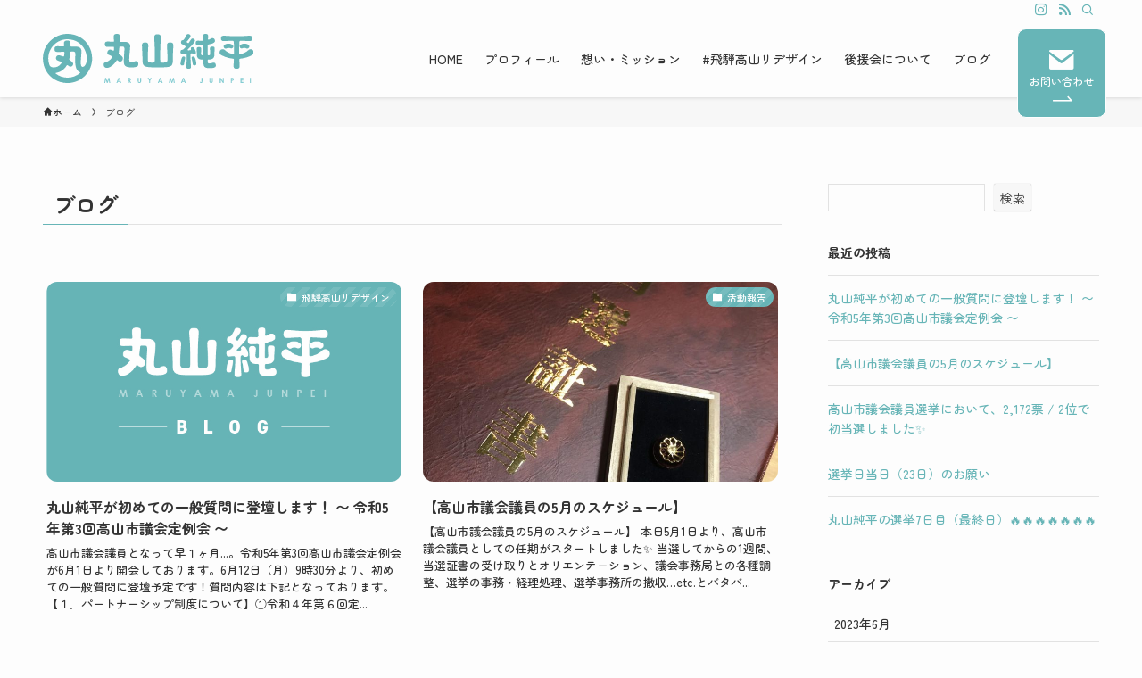

--- FILE ---
content_type: text/html; charset=UTF-8
request_url: https://maruyamajunpei.com/blog/
body_size: 21350
content:
<!DOCTYPE html>
<html lang="ja" data-loaded="false" data-scrolled="false" data-spmenu="closed">
<head>
<meta charset="utf-8">
<meta name="format-detection" content="telephone=no">
<meta http-equiv="X-UA-Compatible" content="IE=edge">
<meta name="viewport" content="width=device-width, viewport-fit=cover">
<meta name='robots' content='max-image-preview:large' />
<link rel='dns-prefetch' href='//www.googletagmanager.com' />
<link rel='dns-prefetch' href='//use.fontawesome.com' />
<link rel="alternate" type="application/rss+xml" title="丸山純平公式ホームページ &raquo; フィード" href="https://maruyamajunpei.com/feed/" />
<link rel="alternate" type="application/rss+xml" title="丸山純平公式ホームページ &raquo; コメントフィード" href="https://maruyamajunpei.com/comments/feed/" />

<!-- SEO SIMPLE PACK 3.2.0 -->
<title>ブログ | 丸山純平公式ホームページ</title>
<link rel="canonical" href="https://maruyamajunpei.com/blog/">
<meta property="og:locale" content="ja_JP">
<meta property="og:type" content="website">
<meta property="og:image" content="https://maruyamajunpei.com/wp-content/uploads/2023/01/ファビコン・OGP・タッチアイコン・アイキャッチ-02.jpg">
<meta property="og:title" content="ブログ | 丸山純平公式ホームページ">
<meta property="og:url" content="https://maruyamajunpei.com/blog/">
<meta property="og:site_name" content="丸山純平公式ホームページ">
<meta name="twitter:card" content="summary_large_image">
<!-- / SEO SIMPLE PACK -->

<style id='wp-img-auto-sizes-contain-inline-css' type='text/css'>
img:is([sizes=auto i],[sizes^="auto," i]){contain-intrinsic-size:3000px 1500px}
/*# sourceURL=wp-img-auto-sizes-contain-inline-css */
</style>
<style id='wp-block-library-inline-css' type='text/css'>
:root{--wp-block-synced-color:#7a00df;--wp-block-synced-color--rgb:122,0,223;--wp-bound-block-color:var(--wp-block-synced-color);--wp-editor-canvas-background:#ddd;--wp-admin-theme-color:#007cba;--wp-admin-theme-color--rgb:0,124,186;--wp-admin-theme-color-darker-10:#006ba1;--wp-admin-theme-color-darker-10--rgb:0,107,160.5;--wp-admin-theme-color-darker-20:#005a87;--wp-admin-theme-color-darker-20--rgb:0,90,135;--wp-admin-border-width-focus:2px}@media (min-resolution:192dpi){:root{--wp-admin-border-width-focus:1.5px}}.wp-element-button{cursor:pointer}:root .has-very-light-gray-background-color{background-color:#eee}:root .has-very-dark-gray-background-color{background-color:#313131}:root .has-very-light-gray-color{color:#eee}:root .has-very-dark-gray-color{color:#313131}:root .has-vivid-green-cyan-to-vivid-cyan-blue-gradient-background{background:linear-gradient(135deg,#00d084,#0693e3)}:root .has-purple-crush-gradient-background{background:linear-gradient(135deg,#34e2e4,#4721fb 50%,#ab1dfe)}:root .has-hazy-dawn-gradient-background{background:linear-gradient(135deg,#faaca8,#dad0ec)}:root .has-subdued-olive-gradient-background{background:linear-gradient(135deg,#fafae1,#67a671)}:root .has-atomic-cream-gradient-background{background:linear-gradient(135deg,#fdd79a,#004a59)}:root .has-nightshade-gradient-background{background:linear-gradient(135deg,#330968,#31cdcf)}:root .has-midnight-gradient-background{background:linear-gradient(135deg,#020381,#2874fc)}:root{--wp--preset--font-size--normal:16px;--wp--preset--font-size--huge:42px}.has-regular-font-size{font-size:1em}.has-larger-font-size{font-size:2.625em}.has-normal-font-size{font-size:var(--wp--preset--font-size--normal)}.has-huge-font-size{font-size:var(--wp--preset--font-size--huge)}.has-text-align-center{text-align:center}.has-text-align-left{text-align:left}.has-text-align-right{text-align:right}.has-fit-text{white-space:nowrap!important}#end-resizable-editor-section{display:none}.aligncenter{clear:both}.items-justified-left{justify-content:flex-start}.items-justified-center{justify-content:center}.items-justified-right{justify-content:flex-end}.items-justified-space-between{justify-content:space-between}.screen-reader-text{border:0;clip-path:inset(50%);height:1px;margin:-1px;overflow:hidden;padding:0;position:absolute;width:1px;word-wrap:normal!important}.screen-reader-text:focus{background-color:#ddd;clip-path:none;color:#444;display:block;font-size:1em;height:auto;left:5px;line-height:normal;padding:15px 23px 14px;text-decoration:none;top:5px;width:auto;z-index:100000}html :where(.has-border-color){border-style:solid}html :where([style*=border-top-color]){border-top-style:solid}html :where([style*=border-right-color]){border-right-style:solid}html :where([style*=border-bottom-color]){border-bottom-style:solid}html :where([style*=border-left-color]){border-left-style:solid}html :where([style*=border-width]){border-style:solid}html :where([style*=border-top-width]){border-top-style:solid}html :where([style*=border-right-width]){border-right-style:solid}html :where([style*=border-bottom-width]){border-bottom-style:solid}html :where([style*=border-left-width]){border-left-style:solid}html :where(img[class*=wp-image-]){height:auto;max-width:100%}:where(figure){margin:0 0 1em}html :where(.is-position-sticky){--wp-admin--admin-bar--position-offset:var(--wp-admin--admin-bar--height,0px)}@media screen and (max-width:600px){html :where(.is-position-sticky){--wp-admin--admin-bar--position-offset:0px}}

/*# sourceURL=wp-block-library-inline-css */
</style><style id='wp-block-archives-inline-css' type='text/css'>
.wp-block-archives{box-sizing:border-box}.wp-block-archives-dropdown label{display:block}
/*# sourceURL=https://maruyamajunpei.com/wp-includes/blocks/archives/style.min.css */
</style>
<style id='wp-block-categories-inline-css' type='text/css'>
.wp-block-categories{box-sizing:border-box}.wp-block-categories.alignleft{margin-right:2em}.wp-block-categories.alignright{margin-left:2em}.wp-block-categories.wp-block-categories-dropdown.aligncenter{text-align:center}.wp-block-categories .wp-block-categories__label{display:block;width:100%}
/*# sourceURL=https://maruyamajunpei.com/wp-includes/blocks/categories/style.min.css */
</style>
<style id='wp-block-heading-inline-css' type='text/css'>
h1:where(.wp-block-heading).has-background,h2:where(.wp-block-heading).has-background,h3:where(.wp-block-heading).has-background,h4:where(.wp-block-heading).has-background,h5:where(.wp-block-heading).has-background,h6:where(.wp-block-heading).has-background{padding:1.25em 2.375em}h1.has-text-align-left[style*=writing-mode]:where([style*=vertical-lr]),h1.has-text-align-right[style*=writing-mode]:where([style*=vertical-rl]),h2.has-text-align-left[style*=writing-mode]:where([style*=vertical-lr]),h2.has-text-align-right[style*=writing-mode]:where([style*=vertical-rl]),h3.has-text-align-left[style*=writing-mode]:where([style*=vertical-lr]),h3.has-text-align-right[style*=writing-mode]:where([style*=vertical-rl]),h4.has-text-align-left[style*=writing-mode]:where([style*=vertical-lr]),h4.has-text-align-right[style*=writing-mode]:where([style*=vertical-rl]),h5.has-text-align-left[style*=writing-mode]:where([style*=vertical-lr]),h5.has-text-align-right[style*=writing-mode]:where([style*=vertical-rl]),h6.has-text-align-left[style*=writing-mode]:where([style*=vertical-lr]),h6.has-text-align-right[style*=writing-mode]:where([style*=vertical-rl]){rotate:180deg}
/*# sourceURL=https://maruyamajunpei.com/wp-includes/blocks/heading/style.min.css */
</style>
<style id='wp-block-image-inline-css' type='text/css'>
.wp-block-image>a,.wp-block-image>figure>a{display:inline-block}.wp-block-image img{box-sizing:border-box;height:auto;max-width:100%;vertical-align:bottom}@media not (prefers-reduced-motion){.wp-block-image img.hide{visibility:hidden}.wp-block-image img.show{animation:show-content-image .4s}}.wp-block-image[style*=border-radius] img,.wp-block-image[style*=border-radius]>a{border-radius:inherit}.wp-block-image.has-custom-border img{box-sizing:border-box}.wp-block-image.aligncenter{text-align:center}.wp-block-image.alignfull>a,.wp-block-image.alignwide>a{width:100%}.wp-block-image.alignfull img,.wp-block-image.alignwide img{height:auto;width:100%}.wp-block-image .aligncenter,.wp-block-image .alignleft,.wp-block-image .alignright,.wp-block-image.aligncenter,.wp-block-image.alignleft,.wp-block-image.alignright{display:table}.wp-block-image .aligncenter>figcaption,.wp-block-image .alignleft>figcaption,.wp-block-image .alignright>figcaption,.wp-block-image.aligncenter>figcaption,.wp-block-image.alignleft>figcaption,.wp-block-image.alignright>figcaption{caption-side:bottom;display:table-caption}.wp-block-image .alignleft{float:left;margin:.5em 1em .5em 0}.wp-block-image .alignright{float:right;margin:.5em 0 .5em 1em}.wp-block-image .aligncenter{margin-left:auto;margin-right:auto}.wp-block-image :where(figcaption){margin-bottom:1em;margin-top:.5em}.wp-block-image.is-style-circle-mask img{border-radius:9999px}@supports ((-webkit-mask-image:none) or (mask-image:none)) or (-webkit-mask-image:none){.wp-block-image.is-style-circle-mask img{border-radius:0;-webkit-mask-image:url('data:image/svg+xml;utf8,<svg viewBox="0 0 100 100" xmlns="http://www.w3.org/2000/svg"><circle cx="50" cy="50" r="50"/></svg>');mask-image:url('data:image/svg+xml;utf8,<svg viewBox="0 0 100 100" xmlns="http://www.w3.org/2000/svg"><circle cx="50" cy="50" r="50"/></svg>');mask-mode:alpha;-webkit-mask-position:center;mask-position:center;-webkit-mask-repeat:no-repeat;mask-repeat:no-repeat;-webkit-mask-size:contain;mask-size:contain}}:root :where(.wp-block-image.is-style-rounded img,.wp-block-image .is-style-rounded img){border-radius:9999px}.wp-block-image figure{margin:0}.wp-lightbox-container{display:flex;flex-direction:column;position:relative}.wp-lightbox-container img{cursor:zoom-in}.wp-lightbox-container img:hover+button{opacity:1}.wp-lightbox-container button{align-items:center;backdrop-filter:blur(16px) saturate(180%);background-color:#5a5a5a40;border:none;border-radius:4px;cursor:zoom-in;display:flex;height:20px;justify-content:center;opacity:0;padding:0;position:absolute;right:16px;text-align:center;top:16px;width:20px;z-index:100}@media not (prefers-reduced-motion){.wp-lightbox-container button{transition:opacity .2s ease}}.wp-lightbox-container button:focus-visible{outline:3px auto #5a5a5a40;outline:3px auto -webkit-focus-ring-color;outline-offset:3px}.wp-lightbox-container button:hover{cursor:pointer;opacity:1}.wp-lightbox-container button:focus{opacity:1}.wp-lightbox-container button:focus,.wp-lightbox-container button:hover,.wp-lightbox-container button:not(:hover):not(:active):not(.has-background){background-color:#5a5a5a40;border:none}.wp-lightbox-overlay{box-sizing:border-box;cursor:zoom-out;height:100vh;left:0;overflow:hidden;position:fixed;top:0;visibility:hidden;width:100%;z-index:100000}.wp-lightbox-overlay .close-button{align-items:center;cursor:pointer;display:flex;justify-content:center;min-height:40px;min-width:40px;padding:0;position:absolute;right:calc(env(safe-area-inset-right) + 16px);top:calc(env(safe-area-inset-top) + 16px);z-index:5000000}.wp-lightbox-overlay .close-button:focus,.wp-lightbox-overlay .close-button:hover,.wp-lightbox-overlay .close-button:not(:hover):not(:active):not(.has-background){background:none;border:none}.wp-lightbox-overlay .lightbox-image-container{height:var(--wp--lightbox-container-height);left:50%;overflow:hidden;position:absolute;top:50%;transform:translate(-50%,-50%);transform-origin:top left;width:var(--wp--lightbox-container-width);z-index:9999999999}.wp-lightbox-overlay .wp-block-image{align-items:center;box-sizing:border-box;display:flex;height:100%;justify-content:center;margin:0;position:relative;transform-origin:0 0;width:100%;z-index:3000000}.wp-lightbox-overlay .wp-block-image img{height:var(--wp--lightbox-image-height);min-height:var(--wp--lightbox-image-height);min-width:var(--wp--lightbox-image-width);width:var(--wp--lightbox-image-width)}.wp-lightbox-overlay .wp-block-image figcaption{display:none}.wp-lightbox-overlay button{background:none;border:none}.wp-lightbox-overlay .scrim{background-color:#fff;height:100%;opacity:.9;position:absolute;width:100%;z-index:2000000}.wp-lightbox-overlay.active{visibility:visible}@media not (prefers-reduced-motion){.wp-lightbox-overlay.active{animation:turn-on-visibility .25s both}.wp-lightbox-overlay.active img{animation:turn-on-visibility .35s both}.wp-lightbox-overlay.show-closing-animation:not(.active){animation:turn-off-visibility .35s both}.wp-lightbox-overlay.show-closing-animation:not(.active) img{animation:turn-off-visibility .25s both}.wp-lightbox-overlay.zoom.active{animation:none;opacity:1;visibility:visible}.wp-lightbox-overlay.zoom.active .lightbox-image-container{animation:lightbox-zoom-in .4s}.wp-lightbox-overlay.zoom.active .lightbox-image-container img{animation:none}.wp-lightbox-overlay.zoom.active .scrim{animation:turn-on-visibility .4s forwards}.wp-lightbox-overlay.zoom.show-closing-animation:not(.active){animation:none}.wp-lightbox-overlay.zoom.show-closing-animation:not(.active) .lightbox-image-container{animation:lightbox-zoom-out .4s}.wp-lightbox-overlay.zoom.show-closing-animation:not(.active) .lightbox-image-container img{animation:none}.wp-lightbox-overlay.zoom.show-closing-animation:not(.active) .scrim{animation:turn-off-visibility .4s forwards}}@keyframes show-content-image{0%{visibility:hidden}99%{visibility:hidden}to{visibility:visible}}@keyframes turn-on-visibility{0%{opacity:0}to{opacity:1}}@keyframes turn-off-visibility{0%{opacity:1;visibility:visible}99%{opacity:0;visibility:visible}to{opacity:0;visibility:hidden}}@keyframes lightbox-zoom-in{0%{transform:translate(calc((-100vw + var(--wp--lightbox-scrollbar-width))/2 + var(--wp--lightbox-initial-left-position)),calc(-50vh + var(--wp--lightbox-initial-top-position))) scale(var(--wp--lightbox-scale))}to{transform:translate(-50%,-50%) scale(1)}}@keyframes lightbox-zoom-out{0%{transform:translate(-50%,-50%) scale(1);visibility:visible}99%{visibility:visible}to{transform:translate(calc((-100vw + var(--wp--lightbox-scrollbar-width))/2 + var(--wp--lightbox-initial-left-position)),calc(-50vh + var(--wp--lightbox-initial-top-position))) scale(var(--wp--lightbox-scale));visibility:hidden}}
/*# sourceURL=https://maruyamajunpei.com/wp-includes/blocks/image/style.min.css */
</style>
<style id='wp-block-latest-posts-inline-css' type='text/css'>
.wp-block-latest-posts{box-sizing:border-box}.wp-block-latest-posts.alignleft{margin-right:2em}.wp-block-latest-posts.alignright{margin-left:2em}.wp-block-latest-posts.wp-block-latest-posts__list{list-style:none}.wp-block-latest-posts.wp-block-latest-posts__list li{clear:both;overflow-wrap:break-word}.wp-block-latest-posts.is-grid{display:flex;flex-wrap:wrap}.wp-block-latest-posts.is-grid li{margin:0 1.25em 1.25em 0;width:100%}@media (min-width:600px){.wp-block-latest-posts.columns-2 li{width:calc(50% - .625em)}.wp-block-latest-posts.columns-2 li:nth-child(2n){margin-right:0}.wp-block-latest-posts.columns-3 li{width:calc(33.33333% - .83333em)}.wp-block-latest-posts.columns-3 li:nth-child(3n){margin-right:0}.wp-block-latest-posts.columns-4 li{width:calc(25% - .9375em)}.wp-block-latest-posts.columns-4 li:nth-child(4n){margin-right:0}.wp-block-latest-posts.columns-5 li{width:calc(20% - 1em)}.wp-block-latest-posts.columns-5 li:nth-child(5n){margin-right:0}.wp-block-latest-posts.columns-6 li{width:calc(16.66667% - 1.04167em)}.wp-block-latest-posts.columns-6 li:nth-child(6n){margin-right:0}}:root :where(.wp-block-latest-posts.is-grid){padding:0}:root :where(.wp-block-latest-posts.wp-block-latest-posts__list){padding-left:0}.wp-block-latest-posts__post-author,.wp-block-latest-posts__post-date{display:block;font-size:.8125em}.wp-block-latest-posts__post-excerpt,.wp-block-latest-posts__post-full-content{margin-bottom:1em;margin-top:.5em}.wp-block-latest-posts__featured-image a{display:inline-block}.wp-block-latest-posts__featured-image img{height:auto;max-width:100%;width:auto}.wp-block-latest-posts__featured-image.alignleft{float:left;margin-right:1em}.wp-block-latest-posts__featured-image.alignright{float:right;margin-left:1em}.wp-block-latest-posts__featured-image.aligncenter{margin-bottom:1em;text-align:center}
/*# sourceURL=https://maruyamajunpei.com/wp-includes/blocks/latest-posts/style.min.css */
</style>
<style id='wp-block-list-inline-css' type='text/css'>
ol,ul{box-sizing:border-box}:root :where(.wp-block-list.has-background){padding:1.25em 2.375em}
/*# sourceURL=https://maruyamajunpei.com/wp-includes/blocks/list/style.min.css */
</style>
<style id='wp-block-search-inline-css' type='text/css'>
.wp-block-search__button{margin-left:10px;word-break:normal}.wp-block-search__button.has-icon{line-height:0}.wp-block-search__button svg{height:1.25em;min-height:24px;min-width:24px;width:1.25em;fill:currentColor;vertical-align:text-bottom}:where(.wp-block-search__button){border:1px solid #ccc;padding:6px 10px}.wp-block-search__inside-wrapper{display:flex;flex:auto;flex-wrap:nowrap;max-width:100%}.wp-block-search__label{width:100%}.wp-block-search.wp-block-search__button-only .wp-block-search__button{box-sizing:border-box;display:flex;flex-shrink:0;justify-content:center;margin-left:0;max-width:100%}.wp-block-search.wp-block-search__button-only .wp-block-search__inside-wrapper{min-width:0!important;transition-property:width}.wp-block-search.wp-block-search__button-only .wp-block-search__input{flex-basis:100%;transition-duration:.3s}.wp-block-search.wp-block-search__button-only.wp-block-search__searchfield-hidden,.wp-block-search.wp-block-search__button-only.wp-block-search__searchfield-hidden .wp-block-search__inside-wrapper{overflow:hidden}.wp-block-search.wp-block-search__button-only.wp-block-search__searchfield-hidden .wp-block-search__input{border-left-width:0!important;border-right-width:0!important;flex-basis:0;flex-grow:0;margin:0;min-width:0!important;padding-left:0!important;padding-right:0!important;width:0!important}:where(.wp-block-search__input){appearance:none;border:1px solid #949494;flex-grow:1;font-family:inherit;font-size:inherit;font-style:inherit;font-weight:inherit;letter-spacing:inherit;line-height:inherit;margin-left:0;margin-right:0;min-width:3rem;padding:8px;text-decoration:unset!important;text-transform:inherit}:where(.wp-block-search__button-inside .wp-block-search__inside-wrapper){background-color:#fff;border:1px solid #949494;box-sizing:border-box;padding:4px}:where(.wp-block-search__button-inside .wp-block-search__inside-wrapper) .wp-block-search__input{border:none;border-radius:0;padding:0 4px}:where(.wp-block-search__button-inside .wp-block-search__inside-wrapper) .wp-block-search__input:focus{outline:none}:where(.wp-block-search__button-inside .wp-block-search__inside-wrapper) :where(.wp-block-search__button){padding:4px 8px}.wp-block-search.aligncenter .wp-block-search__inside-wrapper{margin:auto}.wp-block[data-align=right] .wp-block-search.wp-block-search__button-only .wp-block-search__inside-wrapper{float:right}
/*# sourceURL=https://maruyamajunpei.com/wp-includes/blocks/search/style.min.css */
</style>
<style id='wp-block-columns-inline-css' type='text/css'>
.wp-block-columns{box-sizing:border-box;display:flex;flex-wrap:wrap!important}@media (min-width:782px){.wp-block-columns{flex-wrap:nowrap!important}}.wp-block-columns{align-items:normal!important}.wp-block-columns.are-vertically-aligned-top{align-items:flex-start}.wp-block-columns.are-vertically-aligned-center{align-items:center}.wp-block-columns.are-vertically-aligned-bottom{align-items:flex-end}@media (max-width:781px){.wp-block-columns:not(.is-not-stacked-on-mobile)>.wp-block-column{flex-basis:100%!important}}@media (min-width:782px){.wp-block-columns:not(.is-not-stacked-on-mobile)>.wp-block-column{flex-basis:0;flex-grow:1}.wp-block-columns:not(.is-not-stacked-on-mobile)>.wp-block-column[style*=flex-basis]{flex-grow:0}}.wp-block-columns.is-not-stacked-on-mobile{flex-wrap:nowrap!important}.wp-block-columns.is-not-stacked-on-mobile>.wp-block-column{flex-basis:0;flex-grow:1}.wp-block-columns.is-not-stacked-on-mobile>.wp-block-column[style*=flex-basis]{flex-grow:0}:where(.wp-block-columns){margin-bottom:1.75em}:where(.wp-block-columns.has-background){padding:1.25em 2.375em}.wp-block-column{flex-grow:1;min-width:0;overflow-wrap:break-word;word-break:break-word}.wp-block-column.is-vertically-aligned-top{align-self:flex-start}.wp-block-column.is-vertically-aligned-center{align-self:center}.wp-block-column.is-vertically-aligned-bottom{align-self:flex-end}.wp-block-column.is-vertically-aligned-stretch{align-self:stretch}.wp-block-column.is-vertically-aligned-bottom,.wp-block-column.is-vertically-aligned-center,.wp-block-column.is-vertically-aligned-top{width:100%}
/*# sourceURL=https://maruyamajunpei.com/wp-includes/blocks/columns/style.min.css */
</style>
<style id='wp-block-group-inline-css' type='text/css'>
.wp-block-group{box-sizing:border-box}:where(.wp-block-group.wp-block-group-is-layout-constrained){position:relative}
/*# sourceURL=https://maruyamajunpei.com/wp-includes/blocks/group/style.min.css */
</style>
<style id='wp-block-paragraph-inline-css' type='text/css'>
.is-small-text{font-size:.875em}.is-regular-text{font-size:1em}.is-large-text{font-size:2.25em}.is-larger-text{font-size:3em}.has-drop-cap:not(:focus):first-letter{float:left;font-size:8.4em;font-style:normal;font-weight:100;line-height:.68;margin:.05em .1em 0 0;text-transform:uppercase}body.rtl .has-drop-cap:not(:focus):first-letter{float:none;margin-left:.1em}p.has-drop-cap.has-background{overflow:hidden}:root :where(p.has-background){padding:1.25em 2.375em}:where(p.has-text-color:not(.has-link-color)) a{color:inherit}p.has-text-align-left[style*="writing-mode:vertical-lr"],p.has-text-align-right[style*="writing-mode:vertical-rl"]{rotate:180deg}
/*# sourceURL=https://maruyamajunpei.com/wp-includes/blocks/paragraph/style.min.css */
</style>
<style id='wp-block-separator-inline-css' type='text/css'>
@charset "UTF-8";.wp-block-separator{border:none;border-top:2px solid}:root :where(.wp-block-separator.is-style-dots){height:auto;line-height:1;text-align:center}:root :where(.wp-block-separator.is-style-dots):before{color:currentColor;content:"···";font-family:serif;font-size:1.5em;letter-spacing:2em;padding-left:2em}.wp-block-separator.is-style-dots{background:none!important;border:none!important}
/*# sourceURL=https://maruyamajunpei.com/wp-includes/blocks/separator/style.min.css */
</style>
<style id='global-styles-inline-css' type='text/css'>
:root{--wp--preset--aspect-ratio--square: 1;--wp--preset--aspect-ratio--4-3: 4/3;--wp--preset--aspect-ratio--3-4: 3/4;--wp--preset--aspect-ratio--3-2: 3/2;--wp--preset--aspect-ratio--2-3: 2/3;--wp--preset--aspect-ratio--16-9: 16/9;--wp--preset--aspect-ratio--9-16: 9/16;--wp--preset--color--black: #000;--wp--preset--color--cyan-bluish-gray: #abb8c3;--wp--preset--color--white: #fff;--wp--preset--color--pale-pink: #f78da7;--wp--preset--color--vivid-red: #cf2e2e;--wp--preset--color--luminous-vivid-orange: #ff6900;--wp--preset--color--luminous-vivid-amber: #fcb900;--wp--preset--color--light-green-cyan: #7bdcb5;--wp--preset--color--vivid-green-cyan: #00d084;--wp--preset--color--pale-cyan-blue: #8ed1fc;--wp--preset--color--vivid-cyan-blue: #0693e3;--wp--preset--color--vivid-purple: #9b51e0;--wp--preset--color--swl-main: var(--color_main);--wp--preset--color--swl-main-thin: var(--color_main_thin);--wp--preset--color--swl-gray: var(--color_gray);--wp--preset--color--swl-deep-01: var(--color_deep01);--wp--preset--color--swl-deep-02: var(--color_deep02);--wp--preset--color--swl-deep-03: var(--color_deep03);--wp--preset--color--swl-deep-04: var(--color_deep04);--wp--preset--color--swl-pale-01: var(--color_pale01);--wp--preset--color--swl-pale-02: var(--color_pale02);--wp--preset--color--swl-pale-03: var(--color_pale03);--wp--preset--color--swl-pale-04: var(--color_pale04);--wp--preset--gradient--vivid-cyan-blue-to-vivid-purple: linear-gradient(135deg,rgb(6,147,227) 0%,rgb(155,81,224) 100%);--wp--preset--gradient--light-green-cyan-to-vivid-green-cyan: linear-gradient(135deg,rgb(122,220,180) 0%,rgb(0,208,130) 100%);--wp--preset--gradient--luminous-vivid-amber-to-luminous-vivid-orange: linear-gradient(135deg,rgb(252,185,0) 0%,rgb(255,105,0) 100%);--wp--preset--gradient--luminous-vivid-orange-to-vivid-red: linear-gradient(135deg,rgb(255,105,0) 0%,rgb(207,46,46) 100%);--wp--preset--gradient--very-light-gray-to-cyan-bluish-gray: linear-gradient(135deg,rgb(238,238,238) 0%,rgb(169,184,195) 100%);--wp--preset--gradient--cool-to-warm-spectrum: linear-gradient(135deg,rgb(74,234,220) 0%,rgb(151,120,209) 20%,rgb(207,42,186) 40%,rgb(238,44,130) 60%,rgb(251,105,98) 80%,rgb(254,248,76) 100%);--wp--preset--gradient--blush-light-purple: linear-gradient(135deg,rgb(255,206,236) 0%,rgb(152,150,240) 100%);--wp--preset--gradient--blush-bordeaux: linear-gradient(135deg,rgb(254,205,165) 0%,rgb(254,45,45) 50%,rgb(107,0,62) 100%);--wp--preset--gradient--luminous-dusk: linear-gradient(135deg,rgb(255,203,112) 0%,rgb(199,81,192) 50%,rgb(65,88,208) 100%);--wp--preset--gradient--pale-ocean: linear-gradient(135deg,rgb(255,245,203) 0%,rgb(182,227,212) 50%,rgb(51,167,181) 100%);--wp--preset--gradient--electric-grass: linear-gradient(135deg,rgb(202,248,128) 0%,rgb(113,206,126) 100%);--wp--preset--gradient--midnight: linear-gradient(135deg,rgb(2,3,129) 0%,rgb(40,116,252) 100%);--wp--preset--font-size--small: 0.9em;--wp--preset--font-size--medium: 1.1em;--wp--preset--font-size--large: 1.25em;--wp--preset--font-size--x-large: 42px;--wp--preset--font-size--xs: 0.75em;--wp--preset--font-size--huge: 1.6em;--wp--preset--spacing--20: 0.44rem;--wp--preset--spacing--30: 0.67rem;--wp--preset--spacing--40: 1rem;--wp--preset--spacing--50: 1.5rem;--wp--preset--spacing--60: 2.25rem;--wp--preset--spacing--70: 3.38rem;--wp--preset--spacing--80: 5.06rem;--wp--preset--shadow--natural: 6px 6px 9px rgba(0, 0, 0, 0.2);--wp--preset--shadow--deep: 12px 12px 50px rgba(0, 0, 0, 0.4);--wp--preset--shadow--sharp: 6px 6px 0px rgba(0, 0, 0, 0.2);--wp--preset--shadow--outlined: 6px 6px 0px -3px rgb(255, 255, 255), 6px 6px rgb(0, 0, 0);--wp--preset--shadow--crisp: 6px 6px 0px rgb(0, 0, 0);}:where(.is-layout-flex){gap: 0.5em;}:where(.is-layout-grid){gap: 0.5em;}body .is-layout-flex{display: flex;}.is-layout-flex{flex-wrap: wrap;align-items: center;}.is-layout-flex > :is(*, div){margin: 0;}body .is-layout-grid{display: grid;}.is-layout-grid > :is(*, div){margin: 0;}:where(.wp-block-columns.is-layout-flex){gap: 2em;}:where(.wp-block-columns.is-layout-grid){gap: 2em;}:where(.wp-block-post-template.is-layout-flex){gap: 1.25em;}:where(.wp-block-post-template.is-layout-grid){gap: 1.25em;}.has-black-color{color: var(--wp--preset--color--black) !important;}.has-cyan-bluish-gray-color{color: var(--wp--preset--color--cyan-bluish-gray) !important;}.has-white-color{color: var(--wp--preset--color--white) !important;}.has-pale-pink-color{color: var(--wp--preset--color--pale-pink) !important;}.has-vivid-red-color{color: var(--wp--preset--color--vivid-red) !important;}.has-luminous-vivid-orange-color{color: var(--wp--preset--color--luminous-vivid-orange) !important;}.has-luminous-vivid-amber-color{color: var(--wp--preset--color--luminous-vivid-amber) !important;}.has-light-green-cyan-color{color: var(--wp--preset--color--light-green-cyan) !important;}.has-vivid-green-cyan-color{color: var(--wp--preset--color--vivid-green-cyan) !important;}.has-pale-cyan-blue-color{color: var(--wp--preset--color--pale-cyan-blue) !important;}.has-vivid-cyan-blue-color{color: var(--wp--preset--color--vivid-cyan-blue) !important;}.has-vivid-purple-color{color: var(--wp--preset--color--vivid-purple) !important;}.has-black-background-color{background-color: var(--wp--preset--color--black) !important;}.has-cyan-bluish-gray-background-color{background-color: var(--wp--preset--color--cyan-bluish-gray) !important;}.has-white-background-color{background-color: var(--wp--preset--color--white) !important;}.has-pale-pink-background-color{background-color: var(--wp--preset--color--pale-pink) !important;}.has-vivid-red-background-color{background-color: var(--wp--preset--color--vivid-red) !important;}.has-luminous-vivid-orange-background-color{background-color: var(--wp--preset--color--luminous-vivid-orange) !important;}.has-luminous-vivid-amber-background-color{background-color: var(--wp--preset--color--luminous-vivid-amber) !important;}.has-light-green-cyan-background-color{background-color: var(--wp--preset--color--light-green-cyan) !important;}.has-vivid-green-cyan-background-color{background-color: var(--wp--preset--color--vivid-green-cyan) !important;}.has-pale-cyan-blue-background-color{background-color: var(--wp--preset--color--pale-cyan-blue) !important;}.has-vivid-cyan-blue-background-color{background-color: var(--wp--preset--color--vivid-cyan-blue) !important;}.has-vivid-purple-background-color{background-color: var(--wp--preset--color--vivid-purple) !important;}.has-black-border-color{border-color: var(--wp--preset--color--black) !important;}.has-cyan-bluish-gray-border-color{border-color: var(--wp--preset--color--cyan-bluish-gray) !important;}.has-white-border-color{border-color: var(--wp--preset--color--white) !important;}.has-pale-pink-border-color{border-color: var(--wp--preset--color--pale-pink) !important;}.has-vivid-red-border-color{border-color: var(--wp--preset--color--vivid-red) !important;}.has-luminous-vivid-orange-border-color{border-color: var(--wp--preset--color--luminous-vivid-orange) !important;}.has-luminous-vivid-amber-border-color{border-color: var(--wp--preset--color--luminous-vivid-amber) !important;}.has-light-green-cyan-border-color{border-color: var(--wp--preset--color--light-green-cyan) !important;}.has-vivid-green-cyan-border-color{border-color: var(--wp--preset--color--vivid-green-cyan) !important;}.has-pale-cyan-blue-border-color{border-color: var(--wp--preset--color--pale-cyan-blue) !important;}.has-vivid-cyan-blue-border-color{border-color: var(--wp--preset--color--vivid-cyan-blue) !important;}.has-vivid-purple-border-color{border-color: var(--wp--preset--color--vivid-purple) !important;}.has-vivid-cyan-blue-to-vivid-purple-gradient-background{background: var(--wp--preset--gradient--vivid-cyan-blue-to-vivid-purple) !important;}.has-light-green-cyan-to-vivid-green-cyan-gradient-background{background: var(--wp--preset--gradient--light-green-cyan-to-vivid-green-cyan) !important;}.has-luminous-vivid-amber-to-luminous-vivid-orange-gradient-background{background: var(--wp--preset--gradient--luminous-vivid-amber-to-luminous-vivid-orange) !important;}.has-luminous-vivid-orange-to-vivid-red-gradient-background{background: var(--wp--preset--gradient--luminous-vivid-orange-to-vivid-red) !important;}.has-very-light-gray-to-cyan-bluish-gray-gradient-background{background: var(--wp--preset--gradient--very-light-gray-to-cyan-bluish-gray) !important;}.has-cool-to-warm-spectrum-gradient-background{background: var(--wp--preset--gradient--cool-to-warm-spectrum) !important;}.has-blush-light-purple-gradient-background{background: var(--wp--preset--gradient--blush-light-purple) !important;}.has-blush-bordeaux-gradient-background{background: var(--wp--preset--gradient--blush-bordeaux) !important;}.has-luminous-dusk-gradient-background{background: var(--wp--preset--gradient--luminous-dusk) !important;}.has-pale-ocean-gradient-background{background: var(--wp--preset--gradient--pale-ocean) !important;}.has-electric-grass-gradient-background{background: var(--wp--preset--gradient--electric-grass) !important;}.has-midnight-gradient-background{background: var(--wp--preset--gradient--midnight) !important;}.has-small-font-size{font-size: var(--wp--preset--font-size--small) !important;}.has-medium-font-size{font-size: var(--wp--preset--font-size--medium) !important;}.has-large-font-size{font-size: var(--wp--preset--font-size--large) !important;}.has-x-large-font-size{font-size: var(--wp--preset--font-size--x-large) !important;}
:where(.wp-block-columns.is-layout-flex){gap: 2em;}:where(.wp-block-columns.is-layout-grid){gap: 2em;}
/*# sourceURL=global-styles-inline-css */
</style>

<link rel='stylesheet' id='swell-icons-css' href='https://maruyamajunpei.com/wp-content/themes/swell/build/css/swell-icons.css?ver=2.7.3.2' type='text/css' media='all' />
<link rel='stylesheet' id='main_style-css' href='https://maruyamajunpei.com/wp-content/themes/swell/build/css/main.css?ver=2.7.3.2' type='text/css' media='all' />
<link rel='stylesheet' id='swell_blocks-css' href='https://maruyamajunpei.com/wp-content/themes/swell/build/css/blocks.css?ver=2.7.3.2' type='text/css' media='all' />
<style id='swell_custom-inline-css' type='text/css'>
:root{--swl-fz--content:4vw;--swl-font_family:"游ゴシック体", "Yu Gothic", YuGothic, "Hiragino Kaku Gothic ProN", "Hiragino Sans", Meiryo, sans-serif;--swl-font_weight:500;--color_main:#67b5b7;--color_text:#333;--color_link:#67b5b7;--color_htag:#67b5b7;--color_bg:#fdfdfd;--color_gradient1:#d8ffff;--color_gradient2:#87e7ff;--color_main_thin:rgba(129, 226, 229, 0.05 );--color_main_dark:rgba(77, 136, 137, 1 );--color_list_check:#67b5b7;--color_list_num:#67b5b7;--color_list_good:#86dd7b;--color_list_triangle:#f4e03a;--color_list_bad:#f36060;--color_faq_q:#d55656;--color_faq_a:#6599b7;--color_icon_good:#3cd250;--color_icon_good_bg:#ecffe9;--color_icon_bad:#4b73eb;--color_icon_bad_bg:#eafaff;--color_icon_info:#f578b4;--color_icon_info_bg:#fff0fa;--color_icon_announce:#ffa537;--color_icon_announce_bg:#fff5f0;--color_icon_pen:#7a7a7a;--color_icon_pen_bg:#f7f7f7;--color_icon_book:#787364;--color_icon_book_bg:#f8f6ef;--color_icon_point:#ffa639;--color_icon_check:#86d67c;--color_icon_batsu:#f36060;--color_icon_hatena:#5295cc;--color_icon_caution:#f7da38;--color_icon_memo:#84878a;--color_deep01:#e44141;--color_deep02:#3d79d5;--color_deep03:#63a84d;--color_deep04:#f09f4d;--color_pale01:#fff2f0;--color_pale02:#f3f8fd;--color_pale03:#f1f9ee;--color_pale04:#fdf9ee;--color_mark_blue:#b7e3ff;--color_mark_green:#bdf9c3;--color_mark_yellow:#fcf69f;--color_mark_orange:#ffddbc;--border01:solid 1px var(--color_main);--border02:double 4px var(--color_main);--border03:dashed 2px var(--color_border);--border04:solid 4px var(--color_gray);--card_posts_thumb_ratio:56.25%;--list_posts_thumb_ratio:61.805%;--big_posts_thumb_ratio:56.25%;--thumb_posts_thumb_ratio:61.805%;--color_header_bg:#fdfdfd;--color_header_text:#333;--color_footer_bg:#fdfdfd;--color_footer_text:#333;--container_size:1200px;--article_size:900px;--logo_size_sp:48px;--logo_size_pc:55px;--logo_size_pcfix:50px;}.swl-cell-bg[data-icon="doubleCircle"]{--cell-icon-color:#ffc977}.swl-cell-bg[data-icon="circle"]{--cell-icon-color:#94e29c}.swl-cell-bg[data-icon="triangle"]{--cell-icon-color:#eeda2f}.swl-cell-bg[data-icon="close"]{--cell-icon-color:#ec9191}.swl-cell-bg[data-icon="hatena"]{--cell-icon-color:#93c9da}.swl-cell-bg[data-icon="check"]{--cell-icon-color:#94e29c}.swl-cell-bg[data-icon="line"]{--cell-icon-color:#9b9b9b}.cap_box[data-colset="col1"]{--capbox-color:#f59b5f;--capbox-color--bg:#fff8eb}.cap_box[data-colset="col2"]{--capbox-color:#5fb9f5;--capbox-color--bg:#edf5ff}.cap_box[data-colset="col3"]{--capbox-color:#2fcd90;--capbox-color--bg:#eafaf2}.red_{--the-btn-color:#000000;--the-btn-color2:#ffbc49;--the-solid-shadow: rgba(0, 0, 0, 1 )}.blue_{--the-btn-color:#338df4;--the-btn-color2:#35eaff;--the-solid-shadow: rgba(38, 106, 183, 1 )}.green_{--the-btn-color:#62d847;--the-btn-color2:#7bf7bd;--the-solid-shadow: rgba(74, 162, 53, 1 )}.is-style-btn_normal{--the-btn-radius:80px}.is-style-btn_solid{--the-btn-radius:80px}.is-style-btn_shiny{--the-btn-radius:80px}.is-style-btn_line{--the-btn-radius:80px}.post_content blockquote{padding:1.5em 2em 1.5em 3em}.post_content blockquote::before{content:"";display:block;width:5px;height:calc(100% - 3em);top:1.5em;left:1.5em;border-left:solid 1px rgba(180,180,180,.75);border-right:solid 1px rgba(180,180,180,.75);}.mark_blue{background:-webkit-linear-gradient(transparent 64%,var(--color_mark_blue) 0%);background:linear-gradient(transparent 64%,var(--color_mark_blue) 0%)}.mark_green{background:-webkit-linear-gradient(transparent 64%,var(--color_mark_green) 0%);background:linear-gradient(transparent 64%,var(--color_mark_green) 0%)}.mark_yellow{background:-webkit-linear-gradient(transparent 64%,var(--color_mark_yellow) 0%);background:linear-gradient(transparent 64%,var(--color_mark_yellow) 0%)}.mark_orange{background:-webkit-linear-gradient(transparent 64%,var(--color_mark_orange) 0%);background:linear-gradient(transparent 64%,var(--color_mark_orange) 0%)}[class*="is-style-icon_"]{color:#333;border-width:0}[class*="is-style-big_icon_"]{border-width:2px;border-style:solid}[data-col="gray"] .c-balloon__text{background:#f7f7f7;border-color:#ccc}[data-col="gray"] .c-balloon__before{border-right-color:#f7f7f7}[data-col="green"] .c-balloon__text{background:#d1f8c2;border-color:#9ddd93}[data-col="green"] .c-balloon__before{border-right-color:#d1f8c2}[data-col="blue"] .c-balloon__text{background:#e2f6ff;border-color:#93d2f0}[data-col="blue"] .c-balloon__before{border-right-color:#e2f6ff}[data-col="red"] .c-balloon__text{background:#ffebeb;border-color:#f48789}[data-col="red"] .c-balloon__before{border-right-color:#ffebeb}[data-col="yellow"] .c-balloon__text{background:#f9f7d2;border-color:#fbe593}[data-col="yellow"] .c-balloon__before{border-right-color:#f9f7d2}.-type-list2 .p-postList__body::after,.-type-big .p-postList__body::after{content: "READ MORE »";}.c-postThumb__cat{background-color:#67b5b7;color:#fff;background-image: repeating-linear-gradient(-45deg,rgba(255,255,255,.1),rgba(255,255,255,.1) 6px,transparent 6px,transparent 12px)}.post_content h2::before{position:absolute;display:block;pointer-events:none}.l-header{box-shadow: 0 1px 4px rgba(0,0,0,.12)}.l-header__bar{color:#fff;background:var(--color_main)}.l-header__menuBtn{order:1}.l-header__customBtn{order:3}.c-gnav a::after{background:var(--color_main);width:100%;height:2px;transform:scaleX(0)}.p-spHeadMenu .menu-item.-current{border-bottom-color:var(--color_main)}.c-gnav > li:hover > a::after,.c-gnav > .-current > a::after{transform: scaleX(1)}.c-gnav .sub-menu{color:#333;background:#fff}.l-fixHeader::before{opacity:0.9}#pagetop{border-radius:50%}.c-widget__title.-spmenu{padding:.5em .75em;border-radius:var(--swl-radius--2, 0px);background:var(--color_main);color:#fff;}.c-widget__title.-footer{padding:.5em}.c-widget__title.-footer::before{content:"";bottom:0;left:0;width:40%;z-index:1;background:var(--color_main)}.c-widget__title.-footer::after{content:"";bottom:0;left:0;width:100%;background:var(--color_border)}.c-secTitle{border-left:solid 2px var(--color_main);padding:0em .75em}.p-spMenu{color:#333}.p-spMenu__inner::before{background:#fdfdfd;opacity:1}.p-spMenu__overlay{background:#000;opacity:0.6}[class*="page-numbers"]{border-radius:50%;margin:4px;color:#fff;background-color:#dedede}a{text-decoration: none}.l-topTitleArea.c-filterLayer::before{background-color:#000;opacity:0.2;content:""}@media screen and (min-width: 960px){:root{}}@media screen and (max-width: 959px){:root{}.l-header__logo{order:2;text-align:center}}@media screen and (min-width: 600px){:root{--swl-fz--content:16px;}}@media screen and (max-width: 599px){:root{}}@media (min-width: 1108px) {.alignwide{left:-100px;width:calc(100% + 200px);}}@media (max-width: 1108px) {.-sidebar-off .swell-block-fullWide__inner.l-container .alignwide{left:0px;width:100%;}}.l-fixHeader .l-fixHeader__gnav{order:0}[data-scrolled=true] .l-fixHeader[data-ready]{opacity:1;-webkit-transform:translateY(0)!important;transform:translateY(0)!important;visibility:visible}.-body-solid .l-fixHeader{box-shadow:0 2px 4px var(--swl-color_shadow)}.l-fixHeader__inner{align-items:stretch;color:var(--color_header_text);display:flex;padding-bottom:0;padding-top:0;position:relative;z-index:1}.l-fixHeader__logo{align-items:center;display:flex;line-height:1;margin-right:24px;order:0;padding:16px 0}:root{--swl-radius--2:2px;--swl-radius--4:4px;--swl-radius--8:8px}.c-categoryList__link,.c-tagList__link,.tag-cloud-link{border-radius:16px;padding:6px 10px}.-related .p-postList__thumb,.is-style-bg_gray,.is-style-bg_main,.is-style-bg_main_thin,.is-style-bg_stripe,.is-style-border_dg,.is-style-border_dm,.is-style-border_sg,.is-style-border_sm,.is-style-dent_box,.is-style-note_box,.is-style-stitch,[class*=is-style-big_icon_],input[type=number],input[type=text],textarea{border-radius:4px}.-ps-style-img .p-postList__link,.-type-thumb .p-postList__link,.p-postList__thumb{border-radius:12px;overflow:hidden;z-index:0}.c-widget .-type-list.-w-ranking .p-postList__item:before{border-radius:16px;left:2px;top:2px}.c-widget .-type-card.-w-ranking .p-postList__item:before{border-radius:0 0 4px 4px}.c-postThumb__cat{border-radius:16px;margin:.5em;padding:0 8px}.cap_box_ttl{border-radius:2px 2px 0 0}.cap_box_content{border-radius:0 0 2px 2px}.cap_box.is-style-small_ttl .cap_box_content{border-radius:0 2px 2px 2px}.cap_box.is-style-inner .cap_box_content,.cap_box.is-style-onborder_ttl2 .cap_box_content,.cap_box.is-style-onborder_ttl2 .cap_box_ttl,.cap_box.is-style-onborder_ttl .cap_box_content,.cap_box.is-style-shadow{border-radius:2px}.is-style-more_btn a,.p-postList__body:after,.submit{border-radius:40px}@media (min-width:960px){#sidebar .-type-list .p-postList__thumb{border-radius:8px}}@media (max-width:959px){.-ps-style-img .p-postList__link,.-type-thumb .p-postList__link,.p-postList__thumb{border-radius:8px}}.l-header__bar{position:relative;width:100%}.l-header__bar .c-catchphrase{color:inherit;font-size:12px;letter-spacing:var(--swl-letter_spacing,.2px);line-height:14px;margin-right:auto;overflow:hidden;padding:4px 0;white-space:nowrap;width:50%}.l-header__bar .c-iconList .c-iconList__link{margin:0;padding:4px 6px}.l-header__barInner{align-items:center;display:flex;justify-content:flex-end}@media (min-width:960px){.-series .l-header__inner{align-items:stretch;display:flex}.-series .l-header__logo{align-items:center;display:flex;flex-wrap:wrap;margin-right:24px;padding:16px 0}.-series .l-header__logo .c-catchphrase{font-size:13px;padding:4px 0}.-series .c-headLogo{margin-right:16px}.-series-right .l-header__inner{justify-content:space-between}.-series-right .c-gnavWrap{margin-left:auto}.-series-right .w-header{margin-left:12px}.-series-left .w-header{margin-left:auto}}@media (min-width:960px) and (min-width:600px){.-series .c-headLogo{max-width:400px}}.c-submenuToggleBtn:after{content:"";height:100%;left:0;position:absolute;top:0;width:100%;z-index:0}.c-submenuToggleBtn{cursor:pointer;display:block;height:2em;line-height:2;position:absolute;right:8px;text-align:center;top:50%;-webkit-transform:translateY(-50%);transform:translateY(-50%);width:2em;z-index:1}.c-submenuToggleBtn:before{content:"\e910";display:inline-block;font-family:icomoon;font-size:14px;transition:-webkit-transform .25s;transition:transform .25s;transition:transform .25s,-webkit-transform .25s}.c-submenuToggleBtn:after{border:1px solid;opacity:.15;transition:background-color .25s}.c-submenuToggleBtn.is-opened:before{-webkit-transform:rotate(-180deg);transform:rotate(-180deg)}.widget_categories>ul>.cat-item>a,.wp-block-categories-list>li>a{padding-left:1.75em}.c-listMenu a{padding:.75em .5em;position:relative}.c-gnav .sub-menu a:not(:last-child),.c-listMenu a:not(:last-child){padding-right:40px}.c-gnav .sub-menu .sub-menu{box-shadow:none}.c-gnav .sub-menu .sub-menu,.c-listMenu .children,.c-listMenu .sub-menu{height:0;margin:0;opacity:0;overflow:hidden;position:relative;transition:.25s}.c-gnav .sub-menu .sub-menu.is-opened,.c-listMenu .children.is-opened,.c-listMenu .sub-menu.is-opened{height:auto;opacity:1;visibility:visible}.c-gnav .sub-menu .sub-menu a,.c-listMenu .children a,.c-listMenu .sub-menu a{font-size:.9em;padding-left:1.5em}.c-gnav .sub-menu .sub-menu ul a,.c-listMenu .children ul a,.c-listMenu .sub-menu ul a{padding-left:2.25em}@media (min-width:600px){.c-submenuToggleBtn{height:28px;line-height:28px;transition:background-color .25s;width:28px}}@media (min-width:960px){.c-submenuToggleBtn:hover:after{background-color:currentColor}}:root{--color_content_bg:var(--color_bg);}.c-widget__title.-side{padding:.5em}.c-widget__title.-side::before{content:"";bottom:0;left:0;width:40%;z-index:1;background:var(--color_main)}.c-widget__title.-side::after{content:"";bottom:0;left:0;width:100%;background:var(--color_border)}@media screen and (min-width: 960px){:root{}}@media screen and (max-width: 959px){:root{}}@media screen and (min-width: 600px){:root{}}@media screen and (max-width: 599px){:root{}}.swell-block-fullWide__inner.l-container{--swl-fw_inner_pad:var(--swl-pad_container,0px)}@media (min-width:960px){.-sidebar-on .l-content .alignfull,.-sidebar-on .l-content .alignwide{left:-16px;width:calc(100% + 32px)}.swell-block-fullWide__inner.l-article{--swl-fw_inner_pad:var(--swl-pad_post_content,0px)}.-sidebar-on .swell-block-fullWide__inner .alignwide{left:0;width:100%}.-sidebar-on .swell-block-fullWide__inner .alignfull{left:calc(0px - var(--swl-fw_inner_pad, 0))!important;margin-left:0!important;margin-right:0!important;width:calc(100% + var(--swl-fw_inner_pad, 0)*2)!important}}
/*# sourceURL=swell_custom-inline-css */
</style>
<link rel='stylesheet' id='swell-loaded-animation-css' href='https://maruyamajunpei.com/wp-content/themes/swell/build/css/modules/loaded-animation.css?ver=2.7.3.2' type='text/css' media='all' />
<link rel='stylesheet' id='swell-parts/footer-css' href='https://maruyamajunpei.com/wp-content/themes/swell/build/css/modules/parts/footer.css?ver=2.7.3.2' type='text/css' media='all' />
<link rel='stylesheet' id='swell-page/home-css' href='https://maruyamajunpei.com/wp-content/themes/swell/build/css/modules/page/home.css?ver=2.7.3.2' type='text/css' media='all' />
<style id='classic-theme-styles-inline-css' type='text/css'>
/*! This file is auto-generated */
.wp-block-button__link{color:#fff;background-color:#32373c;border-radius:9999px;box-shadow:none;text-decoration:none;padding:calc(.667em + 2px) calc(1.333em + 2px);font-size:1.125em}.wp-block-file__button{background:#32373c;color:#fff;text-decoration:none}
/*# sourceURL=/wp-includes/css/classic-themes.min.css */
</style>
<link rel='stylesheet' id='font-awesome-official-css' href='https://use.fontawesome.com/releases/v6.2.1/css/all.css' type='text/css' media='all' integrity="sha384-twcuYPV86B3vvpwNhWJuaLdUSLF9+ttgM2A6M870UYXrOsxKfER2MKox5cirApyA" crossorigin="anonymous" />
<link rel='stylesheet' id='font-awesome-official-v4shim-css' href='https://use.fontawesome.com/releases/v6.2.1/css/v4-shims.css' type='text/css' media='all' integrity="sha384-RreHPODFsMyzCpG+dKnwxOSjmjkuPWWdYP8sLpBRoSd8qPNJwaxKGUdxhQOKwUc7" crossorigin="anonymous" />

<!-- Google アナリティクス スニペット (Site Kit が追加) -->
<script type="text/javascript" src="https://www.googletagmanager.com/gtag/js?id=UA-254502286-1" id="google_gtagjs-js" async></script>
<script type="text/javascript" id="google_gtagjs-js-after">
/* <![CDATA[ */
window.dataLayer = window.dataLayer || [];function gtag(){dataLayer.push(arguments);}
gtag('set', 'linker', {"domains":["maruyamajunpei.com"]} );
gtag("js", new Date());
gtag("set", "developer_id.dZTNiMT", true);
gtag("config", "UA-254502286-1", {"anonymize_ip":true});
gtag("config", "G-3VPVLGV73V");
//# sourceURL=google_gtagjs-js-after
/* ]]> */
</script>

<!-- (ここまで) Google アナリティクス スニペット (Site Kit が追加) -->

<noscript><link href="https://maruyamajunpei.com/wp-content/themes/swell/build/css/noscript.css" rel="stylesheet"></noscript>
<link rel="https://api.w.org/" href="https://maruyamajunpei.com/wp-json/" /><meta name="generator" content="Site Kit by Google 1.94.0" />
<!-- Google タグ マネージャー スニペット (Site Kit が追加) -->
<script type="text/javascript">
/* <![CDATA[ */

			( function( w, d, s, l, i ) {
				w[l] = w[l] || [];
				w[l].push( {'gtm.start': new Date().getTime(), event: 'gtm.js'} );
				var f = d.getElementsByTagName( s )[0],
					j = d.createElement( s ), dl = l != 'dataLayer' ? '&l=' + l : '';
				j.async = true;
				j.src = 'https://www.googletagmanager.com/gtm.js?id=' + i + dl;
				f.parentNode.insertBefore( j, f );
			} )( window, document, 'script', 'dataLayer', 'GTM-TF5K2N3' );
			
/* ]]> */
</script>

<!-- (ここまで) Google タグ マネージャー スニペット (Site Kit が追加) -->
<link rel="icon" href="https://maruyamajunpei.com/wp-content/uploads/2022/08/cropped-fvcn-32x32.png" sizes="32x32" />
<link rel="icon" href="https://maruyamajunpei.com/wp-content/uploads/2022/08/cropped-fvcn-192x192.png" sizes="192x192" />
<link rel="apple-touch-icon" href="https://maruyamajunpei.com/wp-content/uploads/2022/08/cropped-fvcn-180x180.png" />
<meta name="msapplication-TileImage" content="https://maruyamajunpei.com/wp-content/uploads/2022/08/cropped-fvcn-270x270.png" />
		<style type="text/css" id="wp-custom-css">
			/* サイト全体のフォント変更 */
*,
html,
body,
h1,
h2,
h3,
h4,
h5,
h6,
ul,
ol,
dl,
li,
dt,
dd,
p,
div,
span,
img,
a,
table,
tr,
th,
td,
small,
button,
time,
figure{
font-family: 'Zen Maru Gothic', sans-serif;
}

/* ヘッダー上部のバーの背景色を透過させる */
.l-header__bar {
background: transparent;
}
.c-iconList__link {
color: var(--color_main);
}

/* ヘッダー右側の余白調整（コンタクトボタンが入るため） */
@media (min-width: 1200px) {
.l-header__gnav,
.l-fixHeader__gnav {
margin-right: 110px!important;
}
}

/* 画面右上コンタクトボタンの設置（固定＆追従）　*/
.cta-contact {
height: 100px;
position: absolute;
transition: right .5s, top .5s;
width: 100px;
z-index: 1;
}
.cta-contact.-fixed {
position: fixed;
}
.cta-contact-link {
align-items: center;
background-color: var(--color_main);
border: 1px solid #fff;
border-radius: 10px;
color: #fff;
cursor: pointer;
display: flex;
flex-direction: column;
font-size: 12px;
height: 100%;
transition: opacity .3s, transform .3s, color .3s, background-color .3s, border-color .3s;
width: 100%;
}
.cta-contact-link:hover {
background-color: #fff;
border-color: var(--the-btn-color,var(--color_main));
color: var(--the-btn-color,var(--color_main));
opacity: 1;
transform: scale(1.05);
}
.cta-contact-link .icon-mail {
font-size: 30px;
height: 30px;
margin: 10px 0 8px;
width: 30px;
}
.cta-contact-link .icon-more_arrow {
font-size: 25px;
height: 25px;
margin-top: -8px;
width: 25px;
}
@media (min-width: 1200px) {
.cta-contact.first-view,
.cta-contact.fixed {
right: 40px;
top: 10px;
}
}
@media (min-width: 960px) and (max-width: 1199px){
.cta-contact.first-view,
.cta-contact.fixed {
right: 30px;
top: 65px;
}
}
@media (max-width: 959px) {
.cta-contact {
display: none;
}
}

/* ドロワーメニュー内コンタクトボタンの設置＆調整 */
.cta-contact.-drawer {
color: #fff;
display: block;
left: 50%;
transform: translateX(-50%);
}

/* デフォルトのフッターを非表示&余白調整 */
#footer {
display: none;
}
#before_footer_widget {
margin-bottom: 0;
}

/* フッターのサイトマップメニュー色を白色に */
#before_footer_widget  ul li a {
color: #fff;
	transition: opacity .3s;
}
#before_footer_widget  ul li a:hover {
opacity: .6;
}

/* サイドメニューのバナーのホバー時透過 */
#sidebar .c-widget[id*="media_image-"] {
transition: opacity .3s;
}
#sidebar .c-widget[id*="media_image-"]:hover {
opacity: .6;
}

/* サイドメニューのバナーの上下の余白調整 */
#sidebar .c-widget[id*="media_image-"]  + .c-widget[id*="media_image-"]  {
margin-top: 0.5em;
}

/* サイドメニューのバナーをスマホ画面では幅いっぱいに表示 */
#sidebar .c-widget[id*="media_image-"]  a {
display: block;
	text-align: center;
}
#sidebar .c-widget[id*="media_image-"]  a  img {
width: min(450px,100%);
}

/* ボタンのスタイル */ 
/* 1.メインカラー */ 
.btn-main a {
background-color: var(--color_main)!important;
border: 1px solid #fff!important;
color: #fff!important;
transition: background-color .3s, border .3s, color .3s;
}
.btn-main a:hover {
background-color: #fff!important;
border: 1px solid var(--color_main)!important;
box-shadow: none;
color: var(--color_main)!important;
}
/* 2.メインカラー＆背景白 */ 
.btn-main_bg-white a {
background-color: #fff!important;
border: 1px solid var(--color_main)!important;
color: var(--color_main)!important;
transition: background-color .3s, border .3s, color .3s;
}
.btn-main_bg-white a:hover {
background-color: var(--color_main)!important;
border: 1px solid #fff!important;
box-shadow: none;
color: #fff!important;
}
/* 3.メインカラー＆背景透過 */ 
.btn-main_bg-ghost a {
background-color: transparent!important;
border: 1px solid var(--color_main)!important;
color: var(--color_main)!important;
transition: background-color .3s, border .3s, color .3s;
}
.btn-main_bg-ghost a:hover {
background-color: var(--color_main)!important;
border: 1px solid var(--color_main)!important;
box-shadow: none;
color: #fff!important;
}
/* 4.白＆背景透過 */ 
.btn-white_bg-ghost a {
background-color: transparent!important;
border: 1px solid #fff!important;
color: #fff!important;
transition: background-color .3s, border .3s, color .3s;
}
.btn-white_bg-ghost a:hover {
background-color: #fff!important;
border: 1px solid #fff!important;
box-shadow: none;
color: #000!important;
}
/* 5.白＆背景透過 */ 
.btn-black_bg-ghost a {
background-color: transparent!important;
border: 1px solid #000!important;
color: #000!important;
transition: background-color .3s, border .3s, color .3s;
}
.btn-black_bg-ghost a:hover {
background-color: #000!important;
border: 1px solid #000!important;
box-shadow: none;
color: #fff!important;
}

/* ヘルパークラス */
.opacity0 {
opacity: 0!important;
}
.section-height-none {
height: 0!important;
}		</style>
		
<link rel="stylesheet" href="https://maruyamajunpei.com/wp-content/themes/swell/build/css/print.css" media="print" >
<!-- googleフォントの読み込み -->
<link rel="preconnect" href="https://fonts.googleapis.com"><link rel="preconnect" href="https://fonts.gstatic.com" crossorigin><link href="https://fonts.googleapis.com/css2?family=Zen+Maru+Gothic:wght@300;400;500;700&display=swap" rel="stylesheet">
</head>
<body>
		<!-- Google タグ マネージャー (noscript) スニペット (Site Kit が追加) -->
		<noscript>
			<iframe src="https://www.googletagmanager.com/ns.html?id=GTM-TF5K2N3" height="0" width="0" style="display:none;visibility:hidden"></iframe>
		</noscript>
		<!-- (ここまで) Google タグ マネージャー (noscript) スニペット (Site Kit が追加) -->
		<div id="body_wrap" class="blog wp-theme-swell -index-off -sidebar-on -frame-off id_623" >
<div id="sp_menu" class="p-spMenu -left">
	<div class="p-spMenu__inner">
		<div class="p-spMenu__closeBtn">
			<button class="c-iconBtn -menuBtn c-plainBtn" data-onclick="toggleMenu" aria-label="メニューを閉じる">
				<i class="c-iconBtn__icon icon-close-thin"></i>
			</button>
		</div>
		<div class="p-spMenu__body">
			<div class="c-widget__title -spmenu">
				MENU			</div>
			<div class="p-spMenu__nav">
				<ul class="c-spnav c-listMenu"><li class="menu-item menu-item-type-post_type menu-item-object-page menu-item-home menu-item-174"><a href="https://maruyamajunpei.com/">HOME</a></li>
<li class="menu-item menu-item-type-custom menu-item-object-custom menu-item-home menu-item-497"><a href="https://maruyamajunpei.com/#profile">プロフィール</a></li>
<li class="menu-item menu-item-type-custom menu-item-object-custom menu-item-home menu-item-498"><a href="https://maruyamajunpei.com/#thought">想い・ミッション</a></li>
<li class="menu-item menu-item-type-custom menu-item-object-custom menu-item-home menu-item-499"><a href="https://maruyamajunpei.com/#redesign">#飛騨高山リデザイン</a></li>
<li class="menu-item menu-item-type-custom menu-item-object-custom menu-item-home menu-item-500"><a href="https://maruyamajunpei.com/#support">後援会について</a></li>
<li class="menu-item menu-item-type-custom menu-item-object-custom current-menu-item menu-item-688"><a href="/blog" aria-current="page">ブログ</a></li>
</ul>			</div>
			<div id="sp_menu_bottom" class="p-spMenu__bottom w-spMenuBottom"><div id="custom_html-4" class="widget_text c-widget widget_custom_html"><div class="textwidget custom-html-widget"><div class="cta-contact -drawer"><a href="./contact" class="cta-contact-link"><span class="icon-mail"></span>お問い合わせ<span class="icon-more_arrow"></span></a></div></div></div></div>		</div>
	</div>
	<div class="p-spMenu__overlay c-overlay" data-onclick="toggleMenu"></div>
</div>
<header id="header" class="l-header -series -series-right" data-spfix="1">
	<div class="l-header__bar pc_">
	<div class="l-header__barInner l-container">
		<ul class="c-iconList">
						<li class="c-iconList__item -instagram">
						<a href="https://www.instagram.com/junpei_maruyama/?hl=ja" target="_blank" rel="noopener" class="c-iconList__link u-fz-14 hov-flash" aria-label="instagram">
							<i class="c-iconList__icon icon-instagram" role="presentation"></i>
						</a>
					</li>
									<li class="c-iconList__item -rss">
						<a href="https://maruyamajunpei.com/feed/" target="_blank" rel="noopener" class="c-iconList__link u-fz-14 hov-flash" aria-label="rss">
							<i class="c-iconList__icon icon-rss" role="presentation"></i>
						</a>
					</li>
									<li class="c-iconList__item -search">
						<button class="c-iconList__link c-plainBtn u-fz-14 hov-flash" data-onclick="toggleSearch" aria-label="検索">
							<i class="c-iconList__icon icon-search" role="presentation"></i>
						</button>
					</li>
				</ul>
	</div>
</div>
	<div class="l-header__inner l-container">
		<div class="l-header__logo">
			<div class="c-headLogo -img"><a href="https://maruyamajunpei.com/" title="丸山純平公式ホームページ" class="c-headLogo__link" rel="home"><img width="1" height="1"  src="https://maruyamajunpei.com/wp-content/uploads/2022/08/logo.svg" alt="丸山純平公式ホームページ" class="c-headLogo__img" sizes="(max-width: 959px) 50vw, 800px" decoding="async" loading="eager" ></a></div>					</div>
		<nav id="gnav" class="l-header__gnav c-gnavWrap">
					<ul class="c-gnav">
			<li class="menu-item menu-item-type-post_type menu-item-object-page menu-item-home menu-item-174"><a href="https://maruyamajunpei.com/"><span class="ttl">HOME</span></a></li>
<li class="menu-item menu-item-type-custom menu-item-object-custom menu-item-home menu-item-497"><a href="https://maruyamajunpei.com/#profile"><span class="ttl">プロフィール</span></a></li>
<li class="menu-item menu-item-type-custom menu-item-object-custom menu-item-home menu-item-498"><a href="https://maruyamajunpei.com/#thought"><span class="ttl">想い・ミッション</span></a></li>
<li class="menu-item menu-item-type-custom menu-item-object-custom menu-item-home menu-item-499"><a href="https://maruyamajunpei.com/#redesign"><span class="ttl">#飛騨高山リデザイン</span></a></li>
<li class="menu-item menu-item-type-custom menu-item-object-custom menu-item-home menu-item-500"><a href="https://maruyamajunpei.com/#support"><span class="ttl">後援会について</span></a></li>
<li class="menu-item menu-item-type-custom menu-item-object-custom current-menu-item menu-item-688"><a href="/blog" aria-current="page"><span class="ttl">ブログ</span></a></li>
					</ul>
			</nav>
		<div class="l-header__customBtn sp_">
			<button class="c-iconBtn c-plainBtn" data-onclick="toggleSearch" aria-label="検索ボタン">
			<i class="c-iconBtn__icon icon-search"></i>
					</button>
	</div>
<div class="l-header__menuBtn sp_">
	<button class="c-iconBtn -menuBtn c-plainBtn" data-onclick="toggleMenu" aria-label="メニューボタン">
		<i class="c-iconBtn__icon icon-menu-thin"></i>
			</button>
</div>
	</div>
	</header>
<div id="fix_header" class="l-fixHeader -series -series-right">
	<div class="l-fixHeader__inner l-container">
		<div class="l-fixHeader__logo">
			<div class="c-headLogo -img"><a href="https://maruyamajunpei.com/" title="丸山純平公式ホームページ" class="c-headLogo__link" rel="home"><img width="1" height="1"  src="https://maruyamajunpei.com/wp-content/uploads/2022/08/logo.svg" alt="丸山純平公式ホームページ" class="c-headLogo__img" sizes="(max-width: 959px) 50vw, 800px" decoding="async" loading="eager" ></a></div>		</div>
		<div class="l-fixHeader__gnav c-gnavWrap">
					<ul class="c-gnav">
			<li class="menu-item menu-item-type-post_type menu-item-object-page menu-item-home menu-item-174"><a href="https://maruyamajunpei.com/"><span class="ttl">HOME</span></a></li>
<li class="menu-item menu-item-type-custom menu-item-object-custom menu-item-home menu-item-497"><a href="https://maruyamajunpei.com/#profile"><span class="ttl">プロフィール</span></a></li>
<li class="menu-item menu-item-type-custom menu-item-object-custom menu-item-home menu-item-498"><a href="https://maruyamajunpei.com/#thought"><span class="ttl">想い・ミッション</span></a></li>
<li class="menu-item menu-item-type-custom menu-item-object-custom menu-item-home menu-item-499"><a href="https://maruyamajunpei.com/#redesign"><span class="ttl">#飛騨高山リデザイン</span></a></li>
<li class="menu-item menu-item-type-custom menu-item-object-custom menu-item-home menu-item-500"><a href="https://maruyamajunpei.com/#support"><span class="ttl">後援会について</span></a></li>
<li class="menu-item menu-item-type-custom menu-item-object-custom current-menu-item menu-item-688"><a href="/blog" aria-current="page"><span class="ttl">ブログ</span></a></li>
					</ul>
			</div>
	</div>
</div>
<div id="breadcrumb" class="p-breadcrumb -bg-on"><ol class="p-breadcrumb__list l-container"><li class="p-breadcrumb__item"><a href="https://maruyamajunpei.com/" class="p-breadcrumb__text"><span class="__home icon-home"> ホーム</span></a></li><li class="p-breadcrumb__item"><span class="p-breadcrumb__text">ブログ</span></li></ol></div><div id="content" class="l-content l-container" data-postid="623">
<main id="main_content" class="l-mainContent l-article">
	<div class="l-mainContent__inner">
		<h1 class="c-pageTitle" data-style="b_bottom"><span class="c-pageTitle__inner">ブログ</span></h1><div class="p-homeContent l-parent u-mt-40"><div class="c-tabBody p-postListTabBody">
		<div id="post_list_tab_1" class="c-tabBody__item" aria-hidden="false">
		<ul class="p-postList -type-card -pc-col2 -sp-col1"><li class="p-postList__item">
	<a href="https://maruyamajunpei.com/20230608-2/" class="p-postList__link">
		<div class="p-postList__thumb c-postThumb noimg_">
	<figure class="c-postThumb__figure">
		<img width="641" height="360"  src="[data-uri]" alt="" class="c-postThumb__img u-obf-cover lazyload" sizes="(min-width: 960px) 400px, 100vw" data-src="https://maruyamajunpei.com/wp-content/uploads/2023/01/ictc.jpg" data-srcset="https://maruyamajunpei.com/wp-content/uploads/2023/01/ictc.jpg 641w, https://maruyamajunpei.com/wp-content/uploads/2023/01/ictc-300x168.jpg 300w" data-aspectratio="641/360" ><noscript><img src="https://maruyamajunpei.com/wp-content/uploads/2023/01/ictc.jpg" class="c-postThumb__img u-obf-cover" alt=""></noscript>	</figure>
			<span class="c-postThumb__cat icon-folder" data-cat-id="11">飛騨高山リデザイン</span>
	</div>
					<div class="p-postList__body">
				<h2 class="p-postList__title">丸山純平が初めての一般質問に登壇します！ 〜 令和5年第3回高山市議会定例会 〜</h2>									<div class="p-postList__excerpt">
						高山市議会議員となって早１ヶ月...。令和5年第3回高山市議会定例会が6月1日より開会しております。6月12日（月）9時30分より、初めての一般質問に登壇予定です！質問内容は下記となっております。 【１．パートナーシップ制度について】①令和４年第６回定...					</div>
								<div class="p-postList__meta">
									</div>
			</div>
			</a>
</li>
<li class="p-postList__item">
	<a href="https://maruyamajunpei.com/2023may-schedule/" class="p-postList__link">
		<div class="p-postList__thumb c-postThumb">
	<figure class="c-postThumb__figure">
		<img width="768" height="1024"  src="[data-uri]" alt="" class="c-postThumb__img u-obf-cover lazyload" sizes="(min-width: 960px) 400px, 100vw" data-src="https://maruyamajunpei.com/wp-content/uploads/2023/05/344347158_178300191421062_1528470354429680077_n-768x1024.jpeg" data-srcset="https://maruyamajunpei.com/wp-content/uploads/2023/05/344347158_178300191421062_1528470354429680077_n-768x1024.jpeg 768w, https://maruyamajunpei.com/wp-content/uploads/2023/05/344347158_178300191421062_1528470354429680077_n-225x300.jpeg 225w, https://maruyamajunpei.com/wp-content/uploads/2023/05/344347158_178300191421062_1528470354429680077_n-1152x1536.jpeg 1152w, https://maruyamajunpei.com/wp-content/uploads/2023/05/344347158_178300191421062_1528470354429680077_n.jpeg 1536w" data-aspectratio="768/1024" ><noscript><img src="https://maruyamajunpei.com/wp-content/uploads/2023/05/344347158_178300191421062_1528470354429680077_n-768x1024.jpeg" class="c-postThumb__img u-obf-cover" alt=""></noscript>	</figure>
			<span class="c-postThumb__cat icon-folder" data-cat-id="8">活動報告</span>
	</div>
					<div class="p-postList__body">
				<h2 class="p-postList__title">【高山市議会議員の5月のスケジュール】</h2>									<div class="p-postList__excerpt">
						【高山市議会議員の5月のスケジュール】 本日5月1日より、高山市議会議員としての任期がスタートしました✨ 当選してからの1週間、当選証書の受け取りとオリエンテーション、議会事務局との各種調整、選挙の事務・経理処理、選挙事務所の撤収…etc.とバタバ...					</div>
								<div class="p-postList__meta">
									</div>
			</div>
			</a>
</li>
<li class="p-postList__item">
	<a href="https://maruyamajunpei.com/elected/" class="p-postList__link">
		<div class="p-postList__thumb c-postThumb">
	<figure class="c-postThumb__figure">
		<img width="1024" height="683"  src="[data-uri]" alt="" class="c-postThumb__img u-obf-cover lazyload" sizes="(min-width: 960px) 400px, 100vw" data-src="https://maruyamajunpei.com/wp-content/uploads/2023/04/342357496_6081321188642634_6878085567220646797_n-1024x683.jpeg" data-srcset="https://maruyamajunpei.com/wp-content/uploads/2023/04/342357496_6081321188642634_6878085567220646797_n-1024x683.jpeg 1024w, https://maruyamajunpei.com/wp-content/uploads/2023/04/342357496_6081321188642634_6878085567220646797_n-300x200.jpeg 300w, https://maruyamajunpei.com/wp-content/uploads/2023/04/342357496_6081321188642634_6878085567220646797_n-768x512.jpeg 768w, https://maruyamajunpei.com/wp-content/uploads/2023/04/342357496_6081321188642634_6878085567220646797_n-1536x1024.jpeg 1536w, https://maruyamajunpei.com/wp-content/uploads/2023/04/342357496_6081321188642634_6878085567220646797_n.jpeg 2048w" data-aspectratio="1024/683" ><noscript><img src="https://maruyamajunpei.com/wp-content/uploads/2023/04/342357496_6081321188642634_6878085567220646797_n-1024x683.jpeg" class="c-postThumb__img u-obf-cover" alt=""></noscript>	</figure>
			<span class="c-postThumb__cat icon-folder" data-cat-id="9">ニュース</span>
	</div>
					<div class="p-postList__body">
				<h2 class="p-postList__title">高山市議会議員選挙において、2,172票 / 2位で初当選しました✨</h2>									<div class="p-postList__excerpt">
						昨日開票された高山市議会議員選挙において、2,172票 / 2位で初当選をいたしました！ 高山市初の平成生まれの市議会議員並びに、現在の岐阜県下の市町村議員の中でも最年少とのことです！ *・。*・。*・。*・。*・。*・。*・。 インタビューでも答えました...					</div>
								<div class="p-postList__meta">
									</div>
			</div>
			</a>
</li>
<li class="p-postList__item">
	<a href="https://maruyamajunpei.com/senkyo2023/" class="p-postList__link">
		<div class="p-postList__thumb c-postThumb">
	<figure class="c-postThumb__figure">
		<img width="1024" height="1024"  src="[data-uri]" alt="" class="c-postThumb__img u-obf-cover lazyload" sizes="(min-width: 960px) 400px, 100vw" data-src="https://maruyamajunpei.com/wp-content/uploads/2023/04/ねぇ、純平くん-5-1024x1024.png" data-srcset="https://maruyamajunpei.com/wp-content/uploads/2023/04/ねぇ、純平くん-5-1024x1024.png 1024w, https://maruyamajunpei.com/wp-content/uploads/2023/04/ねぇ、純平くん-5-300x300.png 300w, https://maruyamajunpei.com/wp-content/uploads/2023/04/ねぇ、純平くん-5-150x150.png 150w, https://maruyamajunpei.com/wp-content/uploads/2023/04/ねぇ、純平くん-5-768x768.png 768w, https://maruyamajunpei.com/wp-content/uploads/2023/04/ねぇ、純平くん-5.png 1080w" data-aspectratio="1024/1024" ><noscript><img src="https://maruyamajunpei.com/wp-content/uploads/2023/04/ねぇ、純平くん-5-1024x1024.png" class="c-postThumb__img u-obf-cover" alt=""></noscript>	</figure>
			<span class="c-postThumb__cat icon-folder" data-cat-id="1">未分類</span>
	</div>
					<div class="p-postList__body">
				<h2 class="p-postList__title">選挙日当日（23日）のお願い</h2>									<div class="p-postList__excerpt">
						投票日当日は、ネットを含めたあらゆる選挙活動が、公職選挙法で禁止されています。 選挙運動ができるのは、投開票日 前日（22日）の23時59分までとなっています。 4月23日はSNS上でコメントを頂くことも、シェアやリツイート 、いいねをされることなども...					</div>
								<div class="p-postList__meta">
									</div>
			</div>
			</a>
</li>
<li class="p-postList__item">
	<a href="https://maruyamajunpei.com/senkyo2023diary7/" class="p-postList__link">
		<div class="p-postList__thumb c-postThumb">
	<figure class="c-postThumb__figure">
		<img width="1024" height="768"  src="[data-uri]" alt="" class="c-postThumb__img u-obf-cover lazyload" sizes="(min-width: 960px) 400px, 100vw" data-src="https://maruyamajunpei.com/wp-content/uploads/2023/04/70-1024x768.jpg" data-srcset="https://maruyamajunpei.com/wp-content/uploads/2023/04/70-1024x768.jpg 1024w, https://maruyamajunpei.com/wp-content/uploads/2023/04/70-300x225.jpg 300w, https://maruyamajunpei.com/wp-content/uploads/2023/04/70-768x576.jpg 768w, https://maruyamajunpei.com/wp-content/uploads/2023/04/70.jpg 1280w" data-aspectratio="1024/768" ><noscript><img src="https://maruyamajunpei.com/wp-content/uploads/2023/04/70-1024x768.jpg" class="c-postThumb__img u-obf-cover" alt=""></noscript>	</figure>
			<span class="c-postThumb__cat icon-folder" data-cat-id="8">活動報告</span>
	</div>
					<div class="p-postList__body">
				<h2 class="p-postList__title">丸山純平の選挙7日目（最終日）🔥🔥🔥🔥🔥🔥🔥</h2>									<div class="p-postList__excerpt">
						／丸山純平の選挙7日目！各地のスーパーで街頭演説練り歩いて最後の訴えを！！＼ 選挙戦 最終日の22日（土）スーパー各地での街頭演説に加えて中山町、下岡本町、桐生町、神田町、七日町と僕が育った地元の地域を歩いて、最後の訴えをお伝えしました！ 街...					</div>
								<div class="p-postList__meta">
									</div>
			</div>
			</a>
</li>
<li class="p-postList__item">
	<a href="https://maruyamajunpei.com/%e4%b8%b8%e5%b1%b1%e7%b4%94%e5%b9%b3%e3%81%ae5%e3%81%a4%e3%81%ae%e3%83%9e%e3%83%8b%e3%83%95%e3%82%a7%e3%82%b9%e3%83%88/" class="p-postList__link">
		<div class="p-postList__thumb c-postThumb">
	<figure class="c-postThumb__figure">
		<img width="1024" height="1024"  src="[data-uri]" alt="" class="c-postThumb__img u-obf-cover lazyload" sizes="(min-width: 960px) 400px, 100vw" data-src="https://maruyamajunpei.com/wp-content/uploads/2023/04/1682156158732-1024x1024.jpg" data-srcset="https://maruyamajunpei.com/wp-content/uploads/2023/04/1682156158732-1024x1024.jpg 1024w, https://maruyamajunpei.com/wp-content/uploads/2023/04/1682156158732-300x300.jpg 300w, https://maruyamajunpei.com/wp-content/uploads/2023/04/1682156158732-150x150.jpg 150w, https://maruyamajunpei.com/wp-content/uploads/2023/04/1682156158732-768x768.jpg 768w, https://maruyamajunpei.com/wp-content/uploads/2023/04/1682156158732.jpg 1080w" data-aspectratio="1024/1024" ><noscript><img src="https://maruyamajunpei.com/wp-content/uploads/2023/04/1682156158732-1024x1024.jpg" class="c-postThumb__img u-obf-cover" alt=""></noscript>	</figure>
			<span class="c-postThumb__cat icon-folder" data-cat-id="11">飛騨高山リデザイン</span>
	</div>
					<div class="p-postList__body">
				<h2 class="p-postList__title">丸山純平の5つのマニフェストまとめ</h2>									<div class="p-postList__excerpt">
						こんにちは、丸山純平です！ 僕がマニフェストとして掲げる5つの＃飛騨高山リデザインその5つのマニフェストを説明したブログのリンクをこちらの投稿にまとめました！ ①情報公開のリデザイン詳細はこちらへ②若者支援のリデザイン詳細はこちらへ③子育て支援...					</div>
								<div class="p-postList__meta">
									</div>
			</div>
			</a>
</li>
<li class="p-postList__item">
	<a href="https://maruyamajunpei.com/senkyo2023diary6/" class="p-postList__link">
		<div class="p-postList__thumb c-postThumb noimg_">
	<figure class="c-postThumb__figure">
		<img width="641" height="360"  src="[data-uri]" alt="" class="c-postThumb__img u-obf-cover lazyload" sizes="(min-width: 960px) 400px, 100vw" data-src="https://maruyamajunpei.com/wp-content/uploads/2023/01/ictc.jpg" data-srcset="https://maruyamajunpei.com/wp-content/uploads/2023/01/ictc.jpg 641w, https://maruyamajunpei.com/wp-content/uploads/2023/01/ictc-300x168.jpg 300w" data-aspectratio="641/360" ><noscript><img src="https://maruyamajunpei.com/wp-content/uploads/2023/01/ictc.jpg" class="c-postThumb__img u-obf-cover" alt=""></noscript>	</figure>
			<span class="c-postThumb__cat icon-folder" data-cat-id="8">活動報告</span>
	</div>
					<div class="p-postList__body">
				<h2 class="p-postList__title">丸山純平の選挙6日目🔥🔥🔥🔥🔥🔥</h2>									<div class="p-postList__excerpt">
						／丸山純平の選挙6日目！たくさんの方と握手🤝＼ 選挙戦6日目の21日（金）はひたすら旧高山市内を巡りました！小さい頃に住んでいた上岡本では、亡き母の友人に出会えました✨選挙中、僕にどうしても会いたくて、渡したいモノがあると手渡されたのは母が友人...					</div>
								<div class="p-postList__meta">
									</div>
			</div>
			</a>
</li>
<li class="p-postList__item">
	<a href="https://maruyamajunpei.com/senkyo2023diary5/" class="p-postList__link">
		<div class="p-postList__thumb c-postThumb">
	<figure class="c-postThumb__figure">
		<img width="1024" height="933"  src="[data-uri]" alt="" class="c-postThumb__img u-obf-cover lazyload" sizes="(min-width: 960px) 400px, 100vw" data-src="https://maruyamajunpei.com/wp-content/uploads/2023/04/melon001-3-1024x933.jpg" data-srcset="https://maruyamajunpei.com/wp-content/uploads/2023/04/melon001-3-1024x933.jpg 1024w, https://maruyamajunpei.com/wp-content/uploads/2023/04/melon001-3-300x273.jpg 300w, https://maruyamajunpei.com/wp-content/uploads/2023/04/melon001-3-768x699.jpg 768w, https://maruyamajunpei.com/wp-content/uploads/2023/04/melon001-3.jpg 1108w" data-aspectratio="1024/933" ><noscript><img src="https://maruyamajunpei.com/wp-content/uploads/2023/04/melon001-3-1024x933.jpg" class="c-postThumb__img u-obf-cover" alt=""></noscript>	</figure>
			<span class="c-postThumb__cat icon-folder" data-cat-id="8">活動報告</span>
	</div>
					<div class="p-postList__body">
				<h2 class="p-postList__title">丸山純平の選挙5日目🔥🔥🔥🔥🔥</h2>									<div class="p-postList__excerpt">
						／丸山純平の選挙5日目！岐阜大学 髙木先生が来高丸山家のルーツ、高根で街頭演説！＼ 選挙戦5日目の20日（木）は旧高山市内を巡るところからスタート！ 親戚が経営している清見の「サンライズキャトルファーム」は飛騨牛乳の生産割合40%以上を誇る岐阜県...					</div>
								<div class="p-postList__meta">
									</div>
			</div>
			</a>
</li>
<li class="p-postList__item">
	<a href="https://maruyamajunpei.com/senkyo2023diary4/" class="p-postList__link">
		<div class="p-postList__thumb c-postThumb">
	<figure class="c-postThumb__figure">
		<img width="1024" height="768"  src="[data-uri]" alt="" class="c-postThumb__img u-obf-cover lazyload" sizes="(min-width: 960px) 400px, 100vw" data-src="https://maruyamajunpei.com/wp-content/uploads/2023/04/S__98492431-1024x768.jpg" data-srcset="https://maruyamajunpei.com/wp-content/uploads/2023/04/S__98492431-1024x768.jpg 1024w, https://maruyamajunpei.com/wp-content/uploads/2023/04/S__98492431-300x225.jpg 300w, https://maruyamajunpei.com/wp-content/uploads/2023/04/S__98492431-768x576.jpg 768w, https://maruyamajunpei.com/wp-content/uploads/2023/04/S__98492431.jpg 1479w" data-aspectratio="1024/768" ><noscript><img src="https://maruyamajunpei.com/wp-content/uploads/2023/04/S__98492431-1024x768.jpg" class="c-postThumb__img u-obf-cover" alt=""></noscript>	</figure>
			<span class="c-postThumb__cat icon-folder" data-cat-id="8">活動報告</span>
	</div>
					<div class="p-postList__body">
				<h2 class="p-postList__title">丸山純平の選挙4日目🔥🔥🔥🔥</h2>									<div class="p-postList__excerpt">
						／丸山純平の選挙4日目！蒲優祐と旧高山市内を走り回る🚗＼ 選挙戦4日目は前職の社長 蒲 優祐 が運転手となり旧高山市内を巡りました☺️ 企業の皆さまとお話しする機会も多くいただきありがたかったです！！「人出不足で困っているのを解決してほしい…」「若...					</div>
								<div class="p-postList__meta">
									</div>
			</div>
			</a>
</li>
<li class="p-postList__item">
	<a href="https://maruyamajunpei.com/senkyo2023diary3/" class="p-postList__link">
		<div class="p-postList__thumb c-postThumb">
	<figure class="c-postThumb__figure">
		<img width="800" height="597"  src="[data-uri]" alt="" class="c-postThumb__img u-obf-cover lazyload" sizes="(min-width: 960px) 400px, 100vw" data-src="https://maruyamajunpei.com/wp-content/uploads/2023/04/content_5b24a863-460a-4675-9318-8b5ff1be0265.jpg" data-srcset="https://maruyamajunpei.com/wp-content/uploads/2023/04/content_5b24a863-460a-4675-9318-8b5ff1be0265.jpg 800w, https://maruyamajunpei.com/wp-content/uploads/2023/04/content_5b24a863-460a-4675-9318-8b5ff1be0265-300x224.jpg 300w, https://maruyamajunpei.com/wp-content/uploads/2023/04/content_5b24a863-460a-4675-9318-8b5ff1be0265-768x573.jpg 768w" data-aspectratio="800/597" ><noscript><img src="https://maruyamajunpei.com/wp-content/uploads/2023/04/content_5b24a863-460a-4675-9318-8b5ff1be0265.jpg" class="c-postThumb__img u-obf-cover" alt=""></noscript>	</figure>
			<span class="c-postThumb__cat icon-folder" data-cat-id="8">活動報告</span>
	</div>
					<div class="p-postList__body">
				<h2 class="p-postList__title">丸山純平の選挙3日目🔥🔥🔥</h2>									<div class="p-postList__excerpt">
						. ／ 丸山純平の選挙3日目！ 広い高山市を走り回る🏃🏃 ＼ 本日は岡崎市議会議員の 三塩 菜摘 さんとラクールで演説！ たくさんの方に聞いていただけました！ ・。・。・。・。・。・。*・。 午後は丹生川・奥飛騨・上宝・国府と 広い広い高山市を走りまわり...					</div>
								<div class="p-postList__meta">
									</div>
			</div>
			</a>
</li>
</ul><div class="c-pagination">
<span class="page-numbers current">1</span><a href="https://maruyamajunpei.com/blog/page/2/" class="page-numbers -to-next" data-apart="1">2</a><a href="https://maruyamajunpei.com/blog/page/3/" class="page-numbers" data-apart="2">3</a></div>
		</div>
</div>
</div>	</div>
</main>
<aside id="sidebar" class="l-sidebar">
	<div id="block-2" class="c-widget widget_block widget_search"><form role="search" method="get" action="https://maruyamajunpei.com/" class="wp-block-search__button-outside wp-block-search__text-button wp-block-search"    ><label class="wp-block-search__label" for="wp-block-search__input-1" >検索</label><div class="wp-block-search__inside-wrapper" ><input class="wp-block-search__input" id="wp-block-search__input-1" placeholder="" value="" type="search" name="s" required /><button aria-label="検索" class="wp-block-search__button wp-element-button" type="submit" >検索</button></div></form></div><div id="block-3" class="c-widget widget_block"><div class="wp-block-group"><div class="wp-block-group__inner-container"><h2 class="wp-block-heading">最近の投稿</h2><ul class="wp-block-latest-posts__list wp-block-latest-posts"><li><a class="wp-block-latest-posts__post-title" href="https://maruyamajunpei.com/20230608-2/">丸山純平が初めての一般質問に登壇します！ 〜 令和5年第3回高山市議会定例会 〜</a></li>
<li><a class="wp-block-latest-posts__post-title" href="https://maruyamajunpei.com/2023may-schedule/">【高山市議会議員の5月のスケジュール】</a></li>
<li><a class="wp-block-latest-posts__post-title" href="https://maruyamajunpei.com/elected/">高山市議会議員選挙において、2,172票 / 2位で初当選しました✨</a></li>
<li><a class="wp-block-latest-posts__post-title" href="https://maruyamajunpei.com/senkyo2023/">選挙日当日（23日）のお願い</a></li>
<li><a class="wp-block-latest-posts__post-title" href="https://maruyamajunpei.com/senkyo2023diary7/">丸山純平の選挙7日目（最終日）🔥🔥🔥🔥🔥🔥🔥</a></li>
</ul></div></div></div><div id="block-5" class="c-widget widget_block"><div class="wp-block-group"><div class="wp-block-group__inner-container"><h2 class="wp-block-heading">アーカイブ</h2><ul class="wp-block-archives-list c-listMenu wp-block-archives"><li><a href="https://maruyamajunpei.com/2023/06/">2023年6月<span class="post_count"></span></a></li><li><a href="https://maruyamajunpei.com/2023/05/">2023年5月<span class="post_count"></span></a></li><li><a href="https://maruyamajunpei.com/2023/04/">2023年4月<span class="post_count"></span></a></li><li><a href="https://maruyamajunpei.com/2023/01/">2023年1月<span class="post_count"></span></a></li></ul></div></div></div><div id="block-6" class="c-widget widget_block"><div class="wp-block-group"><div class="wp-block-group__inner-container"><h2 class="wp-block-heading">カテゴリー</h2><ul class="wp-block-categories-list c-listMenu wp-block-categories">	<li class="cat-item cat-item-12"><a href="https://maruyamajunpei.com/category/%e3%82%a4%e3%83%99%e3%83%b3%e3%83%88/">イベント</a>
</li>
	<li class="cat-item cat-item-9"><a href="https://maruyamajunpei.com/category/news/">ニュース</a>
</li>
	<li class="cat-item cat-item-10"><a href="https://maruyamajunpei.com/category/guidance/">各種ご案内</a>
</li>
	<li class="cat-item cat-item-1"><a href="https://maruyamajunpei.com/category/uncategorized/">未分類</a>
</li>
	<li class="cat-item cat-item-8"><a href="https://maruyamajunpei.com/category/report/">活動報告</a>
</li>
	<li class="cat-item cat-item-11"><a href="https://maruyamajunpei.com/category/%e9%a3%9b%e9%a8%a8%e9%ab%98%e5%b1%b1%e3%83%aa%e3%83%87%e3%82%b6%e3%82%a4%e3%83%b3/">飛騨高山リデザイン</a>
</li>
</ul></div></div></div><div id="media_image-2" class="c-widget widget_media_image"><a href="https://www.facebook.com/junpei.maruyama1993"><img width="300" height="98" src="https://maruyamajunpei.com/wp-content/uploads/2023/01/facebook-300x98.jpg" class="image wp-image-606  attachment-medium size-medium" alt="" style="max-width: 100%; height: auto;" decoding="async" loading="lazy" srcset="https://maruyamajunpei.com/wp-content/uploads/2023/01/facebook-300x98.jpg 300w, https://maruyamajunpei.com/wp-content/uploads/2023/01/facebook.jpg 305w" sizes="auto, (max-width: 300px) 100vw, 300px" /></a></div><div id="media_image-3" class="c-widget widget_media_image"><a href="https://www.instagram.com/junpei_maruyama/?hl=ja"><img width="300" height="98" src="https://maruyamajunpei.com/wp-content/uploads/2023/01/instagram-300x98.jpg" class="image wp-image-605  attachment-medium size-medium" alt="" style="max-width: 100%; height: auto;" decoding="async" loading="lazy" srcset="https://maruyamajunpei.com/wp-content/uploads/2023/01/instagram-300x98.jpg 300w, https://maruyamajunpei.com/wp-content/uploads/2023/01/instagram.jpg 305w" sizes="auto, (max-width: 300px) 100vw, 300px" /></a></div></aside>
</div>
<div id="before_footer_widget" class="w-beforeFooter"><div class="l-container"><div id="custom_html-2" class="widget_text c-widget widget_custom_html"><div class="textwidget custom-html-widget"><div class="p-blogParts post_content" data-partsID="83">
<div class="swell-block-fullWide pc-py-40 sp-py-20 alignfull" style="background-color:#67b5b7"><div class="swell-block-fullWide__inner l-article">
<div class="wp-block-columns">
<div class="wp-block-column is-vertically-aligned-center"><div class="wp-block-image u-mb-ctrl u-mb-10">
<figure class="aligncenter size-large is-resized"><img decoding="async" src="[data-uri]" data-src="https://maruyamajunpei.com/wp-content/uploads/2023/01/logo_wht.svg" alt="" class="wp-image-108 lazyload" width="290" height="69" data-aspectratio="290/69"><noscript><img decoding="async" src="https://maruyamajunpei.com/wp-content/uploads/2023/01/logo_wht.svg" alt="" class="wp-image-108" width="290" height="69"></noscript></figure>
</div>


<h4 class="has-text-align-center has-white-color has-text-color has-large-font-size wp-block-heading">丸山純平 後援会事務局</h4>
</div>



<div class="wp-block-column is-vertically-aligned-center">
<p class="has-text-align-left u-mb-ctrl u-mb-20 pc_only has-white-color has-text-color has-small-font-size" style="letter-spacing:1px">〒506-0051 岐阜県高山市中山町314-2<br>TEL.090-3457-3142<br>Email / <a href="/cdn-cgi/l/email-protection" class="__cf_email__" data-cfemail="9cf1eeffe5f7f2e8e8ebdcfbf1fdf5f0b2fff3f1">[email&#160;protected]</a></p>



<p class="has-text-align-center sp_only has-white-color has-text-color">〒506-0051 岐阜県高山市中山町314-2<br>TEL.090-3457-3142<br>Email / <a href="/cdn-cgi/l/email-protection" class="__cf_email__" data-cfemail="5c312e3f25373228282b1c3b313d3530723f3331">[email&#160;protected]</a></p>



<div class="swell-block-button -size-l btn-main_bg-white is-style-btn_line" data-align="left"><a href="/contact" class="swell-block-button__link"><span>お問い合わせフォーム</span></a></div>
</div>
</div>



<hr class="wp-block-separator has-text-color has-white-color has-alpha-channel-opacity has-white-background-color has-background is-style-wide u-mb-ctrl u-mb-10"/>



<div class="wp-block-columns">
<div class="wp-block-column">
<div class="swell-block-columns u-mb-ctrl u-mb-10 pc_only" style="--clmn-w--pc:33.33%"><div class="swell-block-columns__inner">
<div class="swell-block-column swl-has-mb--s" style="--clmn-w--pc:20%">
<h2 class="has-white-color has-text-color wp-block-heading">SITE MAP</h2>
</div>



<div class="swell-block-column swl-has-mb--s" style="--clmn-w--pc:40%">
<ul class="has-white-color has-text-color has-small-font-size wp-block-list">
<li><a href="https://maruyamajunpei.com/" data-type="page" data-id="65">HOME</a></li>



<li><a href="#profile">プロフィール</a></li>



<li><a href="#thought">想い・ミッション</a></li>



<li><a href="#redesign">#飛騨高山リデザイン</a></li>
</ul>
</div>



<div class="swell-block-column swl-has-mb--s" style="--clmn-w--pc:40%">
<ul class="has-white-color has-text-color has-small-font-size wp-block-list">
<li><a href="#support">後援会について</a></li>



<li><a href="/blog">ブログ</a></li>



<li><a href="/contact">お問い合わせ</a></li>



<li><a href="/privacy-policy">サイトポリシー・プライバシーポリシー</a></li>
</ul>
</div>
</div></div>



<div class="swell-block-columns u-mb-ctrl u-mb-10" style="--clmn-w--pc:33.33%"><div class="swell-block-columns__inner">
<div class="swell-block-column swl-has-mb--s" style="--clmn-w--pc:100%">
<ul class="-list-under-dashed sp_only has-white-color has-text-color has-medium-font-size wp-block-list">
<li><a href="https://maruyamajunpei.com/" data-type="page" data-id="65">HOME</a></li>



<li><a href="#profile">プロフィール</a></li>



<li><a href="#thought">想い・ミッション</a></li>



<li><a href="#redesign">#飛騨高山リデザイン</a></li>



<li><a href="#support">後援会について</a></li>



<li><a href="/blog">ブログ</a></li>



<li><a href="/contact">お問い合わせ</a></li>



<li><a href="/privacy-policy">サイトポリシー・プライバシーポリシー</a></li>
</ul>
</div>
</div></div>
</div>
</div>



<p class="has-text-align-center has-white-color has-text-color has-xs-font-size">2023 丸山純平後援会 All Rights Reserved</p>
</div></div>
</div></div></div></div></div><footer id="footer" class="l-footer">
	<div class="l-footer__inner">
			<div class="l-footer__foot">
			<div class="l-container">
						<p class="copyright">
				<span lang="en">&copy;</span>
				丸山純平公式ホームページ.			</p>
					</div>
	</div>
</div>
</footer>
<div class="p-fixBtnWrap">
	
			<button id="pagetop" class="c-fixBtn c-plainBtn hov-bg-main" data-onclick="pageTop" aria-label="ページトップボタン" data-has-text="">
			<i class="c-fixBtn__icon icon-chevron-up" role="presentation"></i>
					</button>
	</div>

<div id="search_modal" class="c-modal p-searchModal">
	<div class="c-overlay" data-onclick="toggleSearch"></div>
	<div class="p-searchModal__inner">
		<form role="search" method="get" class="c-searchForm" action="https://maruyamajunpei.com/" role="search">
	<input type="text" value="" name="s" class="c-searchForm__s s" placeholder="検索" aria-label="検索ワード">
	<button type="submit" class="c-searchForm__submit icon-search hov-opacity u-bg-main" value="search" aria-label="検索を実行する"></button>
</form>
		<button class="c-modal__close c-plainBtn" data-onclick="toggleSearch">
			<i class="icon-batsu"></i> 閉じる		</button>
	</div>
</div>
</div><!--/ #all_wrapp-->
<div class="l-scrollObserver" aria-hidden="true"></div><script data-cfasync="false" src="/cdn-cgi/scripts/5c5dd728/cloudflare-static/email-decode.min.js"></script><script type="speculationrules">
{"prefetch":[{"source":"document","where":{"and":[{"href_matches":"/*"},{"not":{"href_matches":["/wp-*.php","/wp-admin/*","/wp-content/uploads/*","/wp-content/*","/wp-content/plugins/*","/wp-content/themes/swell/*","/*\\?(.+)"]}},{"not":{"selector_matches":"a[rel~=\"nofollow\"]"}},{"not":{"selector_matches":".no-prefetch, .no-prefetch a"}}]},"eagerness":"conservative"}]}
</script>
<script type="text/javascript" id="swell_script-js-extra">
/* <![CDATA[ */
var swellVars = {"siteUrl":"https://maruyamajunpei.com/","restUrl":"https://maruyamajunpei.com/wp-json/wp/v2/","ajaxUrl":"https://maruyamajunpei.com/wp-admin/admin-ajax.php","ajaxNonce":"a4e246a0b2","isLoggedIn":"","useAjaxAfterPost":"","useAjaxFooter":"","usePvCount":"1","isFixHeadSP":"1","tocListTag":"ol","tocTarget":"h3","tocPrevText":"\u524d\u306e\u30da\u30fc\u30b8\u3078","tocNextText":"\u6b21\u306e\u30da\u30fc\u30b8\u3078","tocCloseText":"\u6298\u308a\u305f\u305f\u3080","tocOpenText":"\u3082\u3063\u3068\u898b\u308b","tocOmitType":"ct","tocOmitNum":"15","tocMinnum":"2","tocAdPosition":"before","offSmoothScroll":""};
//# sourceURL=swell_script-js-extra
/* ]]> */
</script>
<script type="text/javascript" src="https://maruyamajunpei.com/wp-content/themes/swell/build/js/main.min.js?ver=2.7.3.2" id="swell_script-js"></script>
<script type="text/javascript" src="https://maruyamajunpei.com/wp-content/themes/swell/assets/js/plugins/lazysizes.min.js?ver=2.7.3.2" id="swell_lazysizes-js"></script>
<script type="text/javascript" src="https://maruyamajunpei.com/wp-content/themes/swell/build/js/front/set_fix_header.min.js?ver=2.7.3.2" id="swell_set_fix_header-js"></script>

<!-- JSON-LD @SWELL -->
<script type="application/ld+json">{"@context": "https://schema.org","@graph": [{"@type":"Organization","@id":"https:\/\/maruyamajunpei.com\/#organization","name":"丸山純平公式ホームページ","url":"https:\/\/maruyamajunpei.com\/","logo":{"@type":"ImageObject","url":"https:\/\/maruyamajunpei.com\/wp-content\/uploads\/2022\/08\/logo.svg","width":1,"height":1}},{"@type":"WebSite","@id":"https:\/\/maruyamajunpei.com\/#website","url":"https:\/\/maruyamajunpei.com\/","name":"丸山純平公式ホームページ | 若者の声を高山市政に! #飛騨高山リデザイン","description":"大好きな飛騨高山で、理不尽に悲しむ人をなくしたい。誰もが生きる喜びを享受でき、住んで良かったと思える街にしたい。 そんな想いを主軸に活動する丸山純平の公式ホームページ。","potentialAction":{"@type":"SearchAction","target":"https:\/\/maruyamajunpei.com\/?s={s}","query-input":"name=s required"}},{"@type":"CollectionPage","@id":"https:\/\/maruyamajunpei.com\/blog\/","url":"https:\/\/maruyamajunpei.com\/blog\/","name":"ブログ | 丸山純平公式ホームページ","isPartOf":{"@id":"https:\/\/maruyamajunpei.com\/#website"},"publisher":{"@id":"https:\/\/maruyamajunpei.com\/#organization"}}]}</script>
<!-- / JSON-LD @SWELL -->
<!-- start Simple Custom CSS and JS -->
<script type="text/javascript">
//サイドバーのバナーリンクを別タブで開くように設定
let targetBannerLinks = document.querySelectorAll('#sidebar .c-widget[id*="media_image-"] a');
for (let targetBannerLink of targetBannerLinks) {
targetBannerLink.setAttribute('target', '_blank');
targetBannerLink.setAttribute('rel', 'noopener noreferrer');
}

</script>
<!-- end Simple Custom CSS and JS -->
<!-- start Simple Custom CSS and JS -->
<script type="text/javascript">
// 画面右上コンタクトボタンの設置（固定＆追従）
let targetHeader = document.querySelector("#gnav .c-gnav");
let targetHeaderMove = document.querySelector("#fix_header .c-gnav");
targetHeader.insertAdjacentHTML('afterend','<div class="cta-contact first-view"><a href="https://maruyamajunpei.com/contact" class="cta-contact-link"><span class="icon-mail"></span>お問い合わせ<span class="icon-more_arrow"></span></a></div>');
targetHeaderMove.insertAdjacentHTML('afterend','<div class="cta-contact fixed"><a href="https://maruyamajunpei.com/contact" class="cta-contact-link"><span class="icon-mail"></span>お問い合わせ<span class="icon-more_arrow"></span></a></div>');</script>
<!-- end Simple Custom CSS and JS -->
<script defer src="https://static.cloudflareinsights.com/beacon.min.js/vcd15cbe7772f49c399c6a5babf22c1241717689176015" integrity="sha512-ZpsOmlRQV6y907TI0dKBHq9Md29nnaEIPlkf84rnaERnq6zvWvPUqr2ft8M1aS28oN72PdrCzSjY4U6VaAw1EQ==" data-cf-beacon='{"version":"2024.11.0","token":"575dc7d2ea4f48b18e5a0f8c57e20c30","r":1,"server_timing":{"name":{"cfCacheStatus":true,"cfEdge":true,"cfExtPri":true,"cfL4":true,"cfOrigin":true,"cfSpeedBrain":true},"location_startswith":null}}' crossorigin="anonymous"></script>
</body></html>


--- FILE ---
content_type: text/css
request_url: https://maruyamajunpei.com/wp-content/themes/swell/build/css/modules/page/home.css?ver=2.7.3.2
body_size: -82
content:
.c-pageTitle{font-size:1.3em;line-height:1.4;position:relative}.c-pageTitle:after{clear:both;content:"";display:block;height:0;visibility:hidden}.c-pageTitle[data-style=b_bottom]{border-bottom:1px solid var(--color_border)}.c-pageTitle[data-style=b_bottom] .c-pageTitle__inner{border-bottom:1px solid var(--color_main);float:left;margin-bottom:-1px;padding:.25em .5em}.c-pageTitle__inner{display:block;padding-top:.5em}.c-pageTitle__subTitle{font-style:italic;letter-spacing:var(--swl-letter_spacing,1px);margin-left:1em;opacity:.8;position:relative;top:-2px}.c-pageExcerpt{margin-top:1em}.c-secTitle{display:block;font-size:4.5vw;margin-bottom:1.5em;position:relative}.c-secTitle:after,.c-secTitle:before{box-sizing:inherit;display:block;height:1px;position:absolute;z-index:0}@media (min-width:600px){.c-pageTitle{font-size:1.5em}.c-secTitle{font-size:20px}}

--- FILE ---
content_type: image/svg+xml
request_url: https://maruyamajunpei.com/wp-content/uploads/2022/08/logo.svg
body_size: 7876
content:
<?xml version="1.0" encoding="UTF-8"?><svg id="a" xmlns="http://www.w3.org/2000/svg" viewBox="0 0 375.45261 87.66705"><defs><style>.b{fill:none;}.c{fill:#67b5b7;}.d{fill:#83ccd2;}</style></defs><g><path class="d" d="M110.94208,78.52448h1.65332l2.06836,6.22021,2.08594-6.22021h1.65332l1.49609,8.91846h-1.6416l-.95703-5.63232-1.89453,5.63232h-1.49609l-1.87793-5.63232-.97949,5.63232h-1.65527l1.54492-8.91846Z"/><path class="d" d="M134.40204,78.52448h1.72168l3.43066,8.91846h-1.76465l-.69824-1.83691h-3.63867l-.72559,1.83691h-1.76465l3.43945-8.91846Zm.87109,2.36426l-1.19629,3.06201h2.38574l-1.18945-3.06201Z"/><path class="d" d="M151.41278,78.52448h1.79883c.98438,0,1.68652,.08789,2.10352,.26367,.41797,.17578,.75488,.46777,1.00879,.87598,.25488,.4082,.38184,.89111,.38184,1.44922,0,.58594-.14062,1.07617-.42188,1.47021-.28027,.39404-.7041,.69189-1.26953,.89404l2.1123,3.96533h-1.85547l-2.00586-3.77734h-.15527v3.77734h-1.69727v-8.91846Zm1.69727,3.48584h.53223c.54004,0,.91113-.0708,1.11523-.21289,.20312-.1416,.30469-.37695,.30469-.70557,0-.19434-.0498-.36377-.15039-.50781-.10156-.14404-.23633-.24756-.40527-.31006-.16895-.06299-.47949-.09473-.93066-.09473h-.46582v1.83105Z"/><path class="d" d="M168.86981,78.52448h1.70312v5.76709c0,.49658,.04395,.84814,.13086,1.0542s.23047,.37061,.43066,.49365c.19922,.12305,.44141,.18457,.72461,.18457,.29883,0,.55664-.06836,.77246-.20557,.21582-.1377,.36621-.31201,.44922-.52393,.08203-.2124,.12402-.61719,.12402-1.21484v-5.55518h1.70312v5.31689c0,.89746-.0498,1.52002-.15137,1.86768-.10059,.34766-.29395,.68311-.5791,1.00635s-.61328,.56299-.98535,.71826c-.37109,.15576-.80371,.2334-1.29688,.2334-.64746,0-1.20996-.14844-1.68848-.44531-.47949-.29736-.82227-.66895-1.02832-1.11572s-.30859-1.20117-.30859-2.26465v-5.31689Z"/><path class="d" d="M186.67547,78.52448h1.82227l1.66406,3.20801,1.65625-3.20801h1.7998l-2.61035,5.05615v3.8623h-1.70996v-3.8623l-2.62207-5.05615Z"/><path class="d" d="M208.16083,78.52448h1.72168l3.43066,8.91846h-1.76465l-.69824-1.83691h-3.63867l-.72559,1.83691h-1.76465l3.43945-8.91846Zm.87109,2.36426l-1.19629,3.06201h2.38574l-1.18945-3.06201Z"/><path class="d" d="M225.92059,78.52448h1.6543l2.06738,6.22021,2.08594-6.22021h1.65332l1.49609,8.91846h-1.6416l-.95605-5.63232-1.89453,5.63232h-1.49609l-1.87793-5.63232-.97949,5.63232h-1.65527l1.54395-8.91846Z"/><path class="d" d="M249.38055,78.52448h1.72168l3.43066,8.91846h-1.76465l-.69727-1.83691h-3.63965l-.72559,1.83691h-1.76367l3.43848-8.91846Zm.87207,2.36426l-1.19629,3.06201h2.38574l-1.18945-3.06201Z"/><path class="d" d="M282.40008,78.52448h1.70312v5.91748c0,.94141-.07422,1.60254-.22461,1.98242-.14941,.37988-.39551,.68213-.73926,.90625-.34375,.22461-.75586,.33643-1.23633,.33643-.98242,0-1.81934-.43018-2.51074-1.29102l1.22461-1.146c.27148,.30713,.50098,.51318,.69141,.61816,.19043,.10547,.37402,.15771,.55176,.15771,.18164,0,.31738-.07666,.40625-.23047,.08887-.15332,.13379-.49072,.13379-1.01221v-6.23877Z"/><path class="d" d="M296.51044,78.52448h1.70312v5.76709c0,.49658,.04395,.84814,.13086,1.0542s.23047,.37061,.43066,.49365c.19922,.12305,.44141,.18457,.72461,.18457,.29883,0,.55664-.06836,.77246-.20557,.21582-.1377,.36621-.31201,.44922-.52393,.08203-.2124,.12402-.61719,.12402-1.21484v-5.55518h1.70312v5.31689c0,.89746-.0498,1.52002-.15137,1.86768-.10059,.34766-.29395,.68311-.5791,1.00635s-.61328,.56299-.98535,.71826c-.37109,.15576-.80371,.2334-1.29688,.2334-.64746,0-1.20996-.14844-1.68848-.44531-.47949-.29736-.82227-.66895-1.02832-1.11572s-.30859-1.20117-.30859-2.26465v-5.31689Z"/><path class="d" d="M314.95575,78.52448h1.62891l3.81543,5.86865v-5.86865h1.69824v8.91846h-1.63379l-3.81152-5.85059v5.85059h-1.69727v-8.91846Z"/><path class="d" d="M334.56024,78.52448h1.80078c.97363,0,1.67578,.08984,2.10645,.26953,.43066,.18018,.76953,.47119,1.01855,.87305,.24902,.40234,.37305,.88428,.37305,1.44629,0,.62207-.16309,1.13965-.48828,1.55176-.3252,.4126-.7666,.69971-1.3252,.86133-.32715,.09277-.92285,.13916-1.78809,.13916v3.77734h-1.69727v-8.91846Zm1.69727,3.48584h.54004c.42383,0,.71875-.03027,.88477-.09131,.16602-.06055,.2959-.16113,.39062-.30078,.0957-.14014,.14258-.30908,.14258-.50781,0-.34473-.13281-.59619-.39941-.75439-.19434-.11768-.55469-.17676-1.08008-.17676h-.47852v1.83105Z"/><path class="d" d="M351.95575,78.52448h4.86914v1.66113h-3.18359v1.61279h3.18359v1.63086h-3.18359v2.34619h3.18359v1.66748h-4.86914v-8.91846Z"/><path class="d" d="M368.71649,78.52448h1.68555v8.91846h-1.68555v-8.91846Z"/></g><g><path class="c" d="M165.90426,48.49707c-.89307,0-1.97949,.2959-3.229,.87988-1.45312,.69141-3.4624,1.10547-5.37158,1.10547-2.78223,0-3.54395-1.0459-3.54395-4.86719,0-4.36816,.51025-9.23145,.96094-13.52246,.39062-3.72363,.75977-7.24023,.75977-9.96484,0-5.05371-3.41748-7.83691-9.62305-7.83691h-8.00189c-.57678,0-1.03668-.47705-1.00946-1.05322,.09869-2.08948,.30725-6.70197,.30725-8.37842,0-3.49707-1.54785-4.85938-5.52051-4.85938-3.97314,0-5.521,1.3623-5.521,4.85938,0,1.28906,.1123,2.76367,.24268,4.47168,.06085,.79785,.17163,2.5163,.24426,3.66217,.03809,.60144-.45239,1.09912-1.05438,1.07001-2.63702-.12762-9.09674-.43335-10.45258-.43335-3.44922,0-4.79297,1.34375-4.79297,4.79297s1.34375,4.79297,4.79297,4.79297c1.42377,0,7.87866-.22229,10.47675-.31384,.58899-.02075,1.06635,.4649,1.04083,1.05365l-.23889,5.51056c-.02185,.50439-.55597,.81836-1.00647,.59033-.73523-.37201-1.69659-.85358-2.14185-1.05554-1.12256-.52734-2.35791-1.01367-3.82959-1.01367-2.43945,0-4.66064,2.72559-4.66064,5.71875,0,1.69824,.72168,2.82324,2.20654,3.44141,2.01678,.86548,5.16235,2.47192,6.50635,3.16699,.35657,.18445,.47681,.63043,.25995,.96826-1.22675,1.91071-5.39868,7.60699-12.612,9.56689-1.84546,.5014-2.84473,1.54688-2.84473,4.29297,0,2.68652,2.00928,5.58691,5.25586,5.58691,1.38525,0,3.1485-.19788,5.79297-1.5332,6.68542-3.37579,10.89478-9.85529,12.17273-12.03796,.2182-.37268,.71466-.46228,1.04327-.18207,1.073,.91522,3.26312,2.638,4.54474,2.638,2.45508,0,5.32227-1.56738,5.32227-5.9834,0-1.64355-.68799-2.54492-1.65967-3.6377-.76617-.85089-3.6507-2.97772-5.03906-3.9837-.46741-.33868-.71869-.90027-.65887-1.47437l1.14771-11.01062c.05273-.5061,.47028-.89398,.979-.90533,1.13812-.02545,3.0769-.06543,4.01117-.06543,3.08789,0,3.92529,.81934,4.07178,3.9834,.02539,.68164-.10693,2.71387-.29053,5.52832-.30566,4.69141-.76758,11.78027-.76758,17.18848,0,7.10254,2.05371,10.4834,13.7251,10.4834,3.27686,0,5.65332-.25293,7.94678-.84473,2.14258-.54883,4.12402-1.53516,4.12402-5.00684,0-3.32422-1.55762-5.38867-4.06543-5.38867Z"/><path class="c" d="M226.63668,15.21777c-3.90967,0-5.65332,1.53906-5.65332,4.99121,0,1.4209,.14697,4.19043,.31738,7.39746,.27148,5.10645,.60889,11.46094,.60889,16.68555,0,5.93018-.75531,6.90515-9.39594,7.08282-1.74939,.03595-3.22321-1.29388-3.37494-3.03705-.14978-1.71979-.27063-4.39368-.27063-8.5448,0-11.15527,.48047-20.97852,.79834-27.47852,.15088-3.08887,.26025-5.32031,.26025-6.52832,0-3.5918-1.72998-5.12402-5.78516-5.12402s-5.78564,1.53223-5.78564,5.12402c0,1.20801,.10938,3.43945,.26025,6.52832,.31787,6.5,.79834,16.32324,.79834,27.47852l.00195,2.34082c.00409,2.87518-.08972,4.86609-.21588,6.242-.15857,1.73022-1.65063,3.03564-3.38763,2.99799-8.3147-.18042-9.04297-1.1629-9.04297-7.08179,0-5.22461,.3374-11.5791,.60889-16.68555,.17041-3.20703,.31738-5.97656,.31738-7.39746,0-3.45215-1.74365-4.99121-5.65332-4.99121s-5.65283,1.53906-5.65283,4.99121c0,1.37988,.1333,3.95215,.30273,7.20801,.26318,5.07031,.62354,12.01465,.62354,17.86719,0,12.39648,1.56543,14.38672,23.05371,14.38672h7.93945c21.62939,0,23.05371-1.80762,23.05371-14.38672,0-6.14551,.36426-13.05176,.62988-18.09473,.16553-3.13867,.29639-5.61816,.29639-6.98047,0-3.45215-1.74316-4.99121-5.65283-4.99121Z"/><path class="c" d="M264.06979,34.83606c.51111-.03015,1.28406-.02234,1.81305-.01154,.31122,.00641,.5733,.21277,.66382,.51062,.17474,.57458,.72778,1.44415,2.47491,1.44415,3.10986,0,3.46973-1.60254,3.46973-2.80859,0-.56348,0-1.20215-.12061-1.74414-.44141-2.08301-1.71436-4.92578-3.02783-6.76465-.91748-1.30957-1.44141-1.8418-2.96777-1.8418-1.78613,0-2.94043,.97266-2.94043,2.47754,0,.28021,.18658,.87073,.38422,1.4176,.22797,.63092-.16418,1.31482-.82458,1.43268-1.0885,.19434-2.70129,.42804-4.16168,.42804-.66357,0-.896-.3877-.96484-.55469-.14697-.35352-.03955-.77246,.27979-1.09277,3.229-3.22852,7.70264-7.86133,10.68164-11.60254,1.30762-1.61426,1.94189-2.94043,1.94189-4.05469,0-2.30371-1.70947-3.73438-4.46191-3.73438-1.45898,0-2.1084,.8125-3.34668,2.80664-.90479,1.46094-2.01514,3.21973-3.38916,5.18457l-.10693,.15234-.18115,.0459c-.55029,.13672-1.73779-.46777-2.59229-1.32324-.21973-.19043-.5459-.52734-.56152-.98242-.01025-.31641,.12988-.61621,.42871-.91504,1.81885-1.88184,3.07178-3.375,4.78076-5.69824,1.21387-1.59863,1.75537-3.0957,1.75537-3.87305,0-1.64355-1.79297-3.40332-4.46191-3.40332-1.95068,0-2.60449,.73535-3.57861,2.94434-1.26709,2.87109-2.65381,5.20312-4.23975,7.12891-.51367,.66016-.979,.91016-1.70898,.91016-.3501,0-1.05908,.05859-1.49707,.27734-1.06934,.53516-1.70801,1.87695-1.70801,3.58887,0,1.83203,.74756,2.75,3.07568,3.77734,1.77032,.80444,3.52814,2.0495,4.62756,2.89618,.63153,.48639,.71936,1.40509,.19818,2.00818-.83514,.96643-2.04364,2.34064-2.82135,3.1181-1.25977,1.25977-3.06396,1.49902-3.41309,1.5332-1.38135,.14844-2.52734,.53223-2.52734,3.7373,0,2.73535,1.0918,4.06445,3.3374,4.06445,1.05957,0,2.78271-.21582,4.04102-.37305,.58643-.07324,1.07178-.13379,1.3457-.1543,.2702-.02985,.73462-.05994,1.164-.08392,.57465-.03217,1.07532,.38507,1.13788,.95721,.07629,.69781,.15564,1.72894,.15564,2.99976,0,6.45605-.3457,11.56152-.57471,14.94043-.12256,1.80664-.21924,3.2334-.21924,4.17969,0,2.25,.6582,3.46973,4.13086,3.46973,3.47314,0,4.13184-1.21973,4.13184-3.46973,0-.9209-.09229-2.30762-.20898-4.06445-.23291-3.50293-.58496-8.79785-.58496-15.91602,0-1.46875,.07922-2.42773,.16193-3.02869,.07092-.51532,.49054-.9054,1.00983-.93604Z"/><path class="c" d="M270.62167,42.18176c-.5874-1.23242-1.479-1.83203-2.72461-1.83203-3.00684,0-3.00684,1.76465-3.00684,2.34473,0,.64062,.14697,1.39355,.38379,2.39941,.4458,1.78223,1.17578,5.91016,1.5957,8.70801,.22949,1.49121,.84082,2.48535,3.07812,2.48535,2.7583,0,3.3374-1.59863,3.3374-2.94043,0-3.23633-1.61523-9.00293-2.66211-11.16211l-.00146-.00293Z"/><path class="c" d="M250.42977,40.34973c-1.24561,0-2.13721,.59961-2.72461,1.83203l-.00146,.00293c-1.04688,2.15918-2.66211,7.92578-2.66211,11.16211,0,1.3418,.5791,2.94043,3.3374,2.94043,2.2373,0,2.84863-.99414,3.07812-2.48535,.41992-2.79785,1.1499-6.92578,1.5957-8.70801,.23682-1.00586,.38379-1.75879,.38379-2.39941,0-.58008,0-2.34473-3.00684-2.34473Z"/><path class="c" d="M304.08749,51.27637c-1.24756,0-1.87646,.2373-2.48486,.4668-.15576,.05859-.30859,.11621-.46631,.16895l-.13477,.04297c-1.42139,.45215-2.64893,.84277-4.58887,.84277-2.53906,0-2.81543-.9043-2.81543-4.46973v-1.76501c0-.41888,.34979-.74963,.76831-.73334,2.60529,.10181,10.94214-.14172,10.94214-7.42645,0-2.75977,.14844-5.46387,.27979-7.84863,.09863-1.79102,.18359-3.33789,.18359-4.52344,0-2.25-.65869-3.46973-4.13184-3.46973-3.47266,0-4.13086,1.21973-4.13086,3.46973,0,1.55273,.146,3.73145,.2749,5.6543,.10107,1.50586,.18799,2.80566,.18799,3.54199,0,2.51666-1.81927,3.05231-3.14606,3.10834-.73969,.03125-1.35742-.55334-1.35199-1.29364l.12427-16.95038c.00354-.48645,.33868-.90552,.81287-1.01392,1.96509-.44916,6.94946-1.62781,8.46716-2.36212,2.59229-1.23145,3.55469-2.36523,3.55469-4.18164,0-2.51758-1.35889-5.05762-4.39551-5.05762-.93555,0-1.69434,.17285-3.24658,1.11816-.72772,.45013-2.19952,1.15167-3.33948,1.67554-.71051,.3266-1.51349-.21399-1.48022-.9953,.04474-1.0528,.09863-2.30017,.1239-2.81207,.05811-1.16895,.09814-1.97559,.09814-2.66211,0-2.34668-.74658-3.80078-4.4624-3.80078-3.71533,0-4.46191,1.4541-4.46191,3.80078,0,.64844,.04004,1.40234,.0957,2.45898,.03601,.6842,.10339,2.36414,.15906,3.79987,.05005,1.29034-.9989,2.35297-2.28973,2.3175-1.77734-.04889-4.04089-.11835-4.89764-.17596-1.03613-.06934-1.7832-.11914-2.41211-.09277-2.53369,.11719-3.82129,.79883-3.82129,4.19727,0,2.96094,1.45654,4.46191,4.32959,4.46191,2.12347,0,6.3252-.24579,8.32123-.37054,.6001-.03754,1.10657,.43707,1.11127,1.03833l.12274,15.69373c.00537,.68427-.52502,1.2674-1.20886,1.29285-1.31464,.04895-3.22284-.367-3.22284-3.1944,0-.73926,.0874-1.8916,.18848-3.22559,.12891-1.7002,.2749-3.62695,.2749-5.17676,0-2.41699-1.17773-3.40332-4.06494-3.40332-3.00146,0-4.06543,.89062-4.06543,3.40332,0,1.18359,.08496,2.58398,.18311,4.2041,.13135,2.16211,.27979,4.61328,.27979,7.37402,0,7.57776,8.18719,7.63275,10.8067,7.45642,.42828-.02887,.7851,.31891,.77435,.74805-.02661,1.05786-.06836,2.8653-.06836,3.77112,0,8.58496,2.13525,10.68164,10.87988,10.68164,4.52637,0,7.35645-.39258,9.17676-1.27344,1.43311-.68457,2.09961-1.88672,2.09961-3.78418,0-2.95996-1.47021-4.72656-3.93262-4.72656Z"/><path class="c" d="M373.746,28.8736c-2.2262-2.13403-5.76086-2.05927-7.89484,.16718-3.76141,3.70221-8.95886,6.04871-14.54132,7.04211-.92944,.16541-1.78619-.5473-1.78619-1.49127v-1.6131c0-9.8692,.2049-15.60883,.35217-18.46033,.06592-1.27496,1.1286-2.26312,2.40466-2.22467,2.87256,.08643,7.73193,.23737,9.99121,.33441,2.59766,.1123,4.64941,.2002,5.94629,.2002,3.35938,0,4.79297-1.43359,4.79297-4.79297s-1.43359-4.79297-4.79297-4.79297c-1.35742,0-3.55029,.12988-6.32666,.29492-4.48779,.2666-10.63379,.63184-16.83008,.63184s-12.34229-.36523-16.83008-.63184c-2.77637-.16504-4.96924-.29492-6.32666-.29492-3.35938,0-4.79297,1.43359-4.79297,4.79297s1.43359,4.79297,4.79297,4.79297c1.30762,0,3.35156-.08984,5.93945-.20312,2.1936-.09595,6.89075-.24487,9.69073-.33087,1.26923-.03894,2.32947,.93536,2.40485,2.20294,.16644,2.79968,.39465,8.46442,.39465,18.48145v1.56177c0,.95416-.87268,1.66101-1.81067,1.48584-5.47278-1.02185-10.5564-3.3479-14.25214-6.9856-2.5174-2.70459-7.20148-2.10394-8.92847,1.18219-1.48114,2.7049-.48907,6.09827,2.21582,7.57935,4.49701,2.4931,9.11957,4.16528,13.75323,5.24591,2.46979,.53992,4.95898,.93317,7.45361,1.18817,.79938,.08173,1.40198,.76105,1.36432,1.56366-.11505,2.44751-.26025,4.58069-.38556,6.40527-.15088,2.19629-.27002,3.93066-.27002,5.25293,0,3.4043,1.58008,4.79297,5.45459,4.79297s5.45459-1.38867,5.45459-4.79297c0-1.32812-.12012-3.08398-.27197-5.30762-.12305-1.79559-.26526-3.88995-.37891-6.27356-.03851-.80774,.57245-1.48834,1.37744-1.56555,7.43097-.71246,14.71173-2.82379,21.47668-6.5202,3.24921-1.737,3.87402-6.40283,1.15924-8.91748Z"/><path class="c" d="M358.83859,17.41193c-2.34515,.07874-4.74945,.55627-7.01398,2.16998-3.31689,2.40845-.52985,7.61902,3.34106,6.13904,1.70862-.89691,5.02936-.96228,6.72565-.03754,4.14703,2.34747,7.94373-3.42969,4.06903-6.2674-2.20154-1.49707-4.60681-1.9964-7.12177-2.00409Z"/><path class="c" d="M327.22256,25.83545c1.80859-1.07446,5.16888-1.07129,7.03937-.11285,1.4707,.58356,3.20355,.11536,4.1629-1.23083,2.95856-4.7998-4.46094-7.1748-7.83801-7.0799-2.51434,.00739-4.92108,.50714-7.1217,2.00421-3.7038,2.64087-.39642,8.35834,3.75745,6.41937Z"/></g><g><path class="b" d="M54.68067,11.24825C31.20048,3.96777,9.57167,21.42272,9.57167,43.83379c0,3.97998,.68653,7.80118,1.942,11.3568,.74158,2.10023,2.47112,3.74088,4.64937,4.20584,5.81103,1.24039,10.50926-1.35085,10.7526-1.48919l.11217-.06335c2.69348-1.47291,4.75559-3.60746,6.34124-6.06341,.41416-.64147,.15225-1.51406-.55231-1.80836-1.9717-.82359-3.96189-1.54652-5.93679-2.14233-6.11439-1.88466-3.89147-10.81765,2.38305-9.64586,2.32554,.53672,4.54395,1.25531,6.69092,2.11256,.81172,.32411,1.7193-.16967,1.86196-1.03199,.34021-2.05658,.52767-3.99845,.62386-5.66905,.05378-.93416-.6968-1.71493-1.63195-1.68259-3.12567,.10811-9.58584,.32525-11.01829,.32525-3.66831,0-5.09741-1.4291-5.09741-5.09741s1.4291-5.09741,5.09741-5.09741c1.33596,0,7.3314,.27913,10.43601,.4281,.97455,.04676,1.75064-.79676,1.62807-1.7647-.16228-1.28154-.34408-2.88659-.34408-3.64565,0-3.7192,1.64617-5.16803,5.87168-5.16803,4.22499,0,5.87116,1.44884,5.87116,5.16803,0,2.32612-.37753,5.6576-.38064,5.68519l.00253,.00019h9.63508c6.59973,0,10.23429,2.95999,10.23429,8.3347,0,1.95359-.18,4.29458-.42362,6.82323-.07296,1.18393-1.35601,13.13774-.64159,16.97994,.62497,3.36114,1.93451,4.57182,4.61252,3.63137,1.83766-.64536,2.78031-2.61342,3.55705-3.80566,.41927-.64354,.68541-1.23229,.99718-1.72737,1.83032-6.59494,1.77905-13.96423-1.01037-21.54769-3.53586-9.61275-11.37114-17.15328-21.15407-20.18667Z"/><path class="b" d="M59.08856,60.48196c-1.96657-6.51639-1.69641-12.60267-1.49577-18.62799,.0901-2.70625,.26244-2.94382,.2416-5.27384,.01259-.35409,.01649-.62757,.00967-.80978-.15579-3.36504-1.04638-4.23642-4.33041-4.23642-.82184,0-2.27046,.02451-3.37695,.04587-.83774,.01617-1.51409,.67499-1.54818,1.5122-.13998,3.43845-.60418,8.04068-1.88129,12.83676,.13515,.0864,.27166,.16773,.40661,.25497,1.80988,1.21002,3.56354,2.52345,5.29234,4.14041,4.29406,4.19429-1.43754,10.76046-6.16833,7.11053-.68734-.49598-1.39733-.97826-2.12086-1.45104-.58752-.38391-1.3668-.18033-1.72799,.42143-2.44008,4.06534-5.8128,7.72194-10.47412,10.28139-.66292,.3755-3.91903,2.10724-8.56519,2.83499-.71436,.11189-.95551,1.01641-.38282,1.45784,5.78235,4.45708,13.01765,7.1161,20.86637,7.1161,8.56154,0,16.39388-3.16264,22.40532-8.37381,.48364-.41925,.28203-1.19176-.3287-1.38327-3.13126-.98191-5.5174-3.53576-6.82132-7.85633Z"/><path class="c" d="M85.83081,30.99082c-4.02344-14.04267-15.1119-25.13114-29.15464-29.15458C22.67643-7.90524-7.90459,22.67507,1.83585,56.67572c4.02312,14.04332,15.1121,25.13237,29.15542,29.15549,34.00065,9.74044,64.58102-20.84058,54.83954-54.84039Zm-41.99755,47.10456c-7.84872,0-15.08402-2.65902-20.86637-7.1161-.57269-.44143-.33154-1.34595,.38282-1.45784,4.64616-.72775,7.90227-2.4595,8.56519-2.83499,4.66132-2.55945,8.03404-6.21606,10.47412-10.28139,.36119-.60176,1.14046-.80534,1.72799-.42143,.72353,.47278,1.43352,.95506,2.12086,1.45104,4.73079,3.64994,10.46239-2.91624,6.16833-7.11053-1.28475-1.20163-3.73267-2.99698-4.96088-3.87545-.44717-.31983-.64113-.87807-.50927-1.41179,1.10476-4.47183,1.52121-8.72016,1.65249-11.9449,.03408-.8372,.71043-1.49603,1.54818-1.5122,1.10649-.02136,2.55511-.04587,3.37695-.04587,3.28403,0,4.17462,.87138,4.33041,4.23642,.00682,.18221,.00292,.45568-.00967,.80978,.02084,2.33002-.1515,2.56759-.2416,5.27384-.20064,6.02533-.47081,12.11161,1.49577,18.62799,1.30392,4.32057,3.69006,6.87442,6.82132,7.85633,.61074,.19152,.81234,.96402,.3287,1.38327-6.01143,5.21117-13.84378,8.37381-22.40532,8.37381Zm33.48688-27.03619c-.27837,1.28432-.74514,2.52861-1.45969,3.63151l-.01253,.01929c-.77674,1.19224-1.71939,3.16031-3.55705,3.80566-2.67801,.94045-3.98754-.27023-4.61252-3.63137-.71442-3.84221,.56863-15.79601,.64159-16.97994,.24361-2.52865,.42362-4.86963,.42362-6.82323,0-5.37471-3.63455-8.3347-10.23429-8.3347h-7.8911c-.92796,0-1.65756-.79097-1.5772-1.71545,.10134-1.16581,.21133-2.7176,.21133-3.96993,0-3.7192-1.64617-5.16803-5.87116-5.16803-4.22551,0-5.87168,1.44884-5.87168,5.16803,0,.76034,.18241,2.36954,.34491,3.65215,.12219,.96447-.65121,1.80512-1.62227,1.75852-3.1027-.14889-9.10572-.42841-10.44262-.42841-3.66831,0-5.09741,1.4291-5.09741,5.09741s1.4291,5.09741,5.09741,5.09741c1.43263,0,7.8942-.2172,11.01944-.3253,.93455-.03233,1.6846,.74797,1.63086,1.68153-.09617,1.67085-.28363,3.61313-.62393,5.67018-.14265,.86229-1.05019,1.35605-1.86189,1.03196-2.147-.85724-4.36542-1.57583-6.69097-2.11256-6.27452-1.17179-8.49744,7.7612-2.38305,9.64586,1.97455,.5957,3.96439,1.31849,5.93574,2.14189,.70511,.29452,.96726,1.1678,.55275,1.80976-1.58557,2.45555-3.64749,4.58973-6.34062,6.06246l-.11217,.06335c-.24331,.13833-4.94052,2.72901-10.75065,1.48959-2.17956-.46494-3.91015-2.10674-4.65203-4.20822-1.25502-3.55507-1.9413-7.37558-1.9413-11.3548C9.57167,21.423,31.19995,3.9682,54.6798,11.24798c9.78357,3.03334,17.61944,10.57443,21.15526,20.18782,2.5209,6.85395,2.80513,13.53294,1.48508,19.62339Z"/></g></svg>